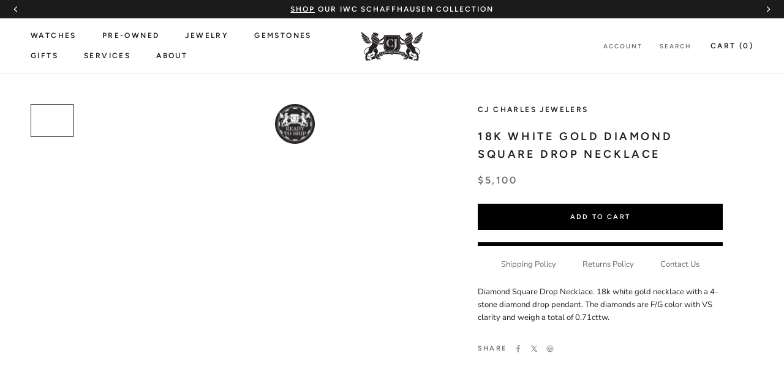

--- FILE ---
content_type: text/html; charset=utf-8
request_url: https://www.cjcharles.com/products/white-gold-diamond-drop-necklace
body_size: 50227
content:
<!doctype html>

<html class="no-js" lang="en">
  <head>
<script src="https://sapi.negate.io/script/jPHnMA50OQHJt6OD4pax2A==?shop=cj-charles-jewelers.myshopify.com"></script>
    <meta charset="utf-8">
    <meta http-equiv="X-UA-Compatible" content="IE=edge,chrome=1">
    <meta
      name="viewport"
      content="width=device-width, initial-scale=1.0, height=device-height, minimum-scale=1.0, maximum-scale=1.0"
    >
    <meta name="theme-color" content="">
    <meta name="google-site-verification" content="OvgCIbXtAAcNUNHJzB_Vqa923ctu6DplURmni7r7wGg" />

  <style>
      section.pdm-category-carousel {
          display: none;
      }
  </style>

    <title>
      18k White Gold Diamond Square Drop Necklace
      
      
       &ndash; CJ Charles Jewelers
    </title>
      

  

  
    
  
    
  
    
  
    
  
    
  
    
  
    
  
    
  
    
  
    
  
    
  
    
  
    
  
    
  
    
  
    
  
    
  
    
  
    
  
    
  

<meta name="description" content="Diamond Square Drop Necklace. 18k white gold necklace with a 4-stone diamond drop pendant. The diamonds are F/G color with VS clarity and weigh a total of 0.71cttw.">
  <link rel="canonical" href="https://www.cjcharles.com/products/white-gold-diamond-drop-necklace">


  <!-- swiper js -->
  <link rel="stylesheet" href="https://cdn.jsdelivr.net/npm/swiper@12/swiper-bundle.min.css"/><link rel="shortcut icon" href="//www.cjcharles.com/cdn/shop/files/CJ_LOGO-FAVICON2_1_96x.png?v=1737894949" type="image/png"><meta property="og:type" content="product">
  <meta property="og:title" content="18k White Gold Diamond Square Drop Necklace"><meta property="og:image" content="http://www.cjcharles.com/cdn/shop/products/photostack1_saveweb_7.jpeg?v=1676668576">
    <meta property="og:image:secure_url" content="https://www.cjcharles.com/cdn/shop/products/photostack1_saveweb_7.jpeg?v=1676668576">
    <meta property="og:image:width" content="2048">
    <meta property="og:image:height" content="1575"><meta property="product:price:amount" content="5,100.00">
  <meta property="product:price:currency" content="USD"><meta property="og:description" content="Diamond Square Drop Necklace. 18k white gold necklace with a 4-stone diamond drop pendant. The diamonds are F/G color with VS clarity and weigh a total of 0.71cttw."><meta property="og:url" content="https://www.cjcharles.com/products/white-gold-diamond-drop-necklace">
<meta property="og:site_name" content="CJ Charles Jewelers"><meta name="twitter:card" content="summary"><meta name="twitter:title" content="18k White Gold Diamond Square Drop Necklace">
  <meta name="twitter:description" content="Diamond Square Drop Necklace. 18k white gold necklace with a 4-stone diamond drop pendant. The diamonds are F/G color with VS clarity and weigh a total of 0.71cttw.">
  <meta name="twitter:image" content="https://www.cjcharles.com/cdn/shop/products/photostack1_saveweb_7_600x600_crop_center.jpeg?v=1676668576"><script type="text/javascript">const observer = new MutationObserver(e => { e.forEach(({ addedNodes: e }) => { e.forEach(e => { 1 === e.nodeType && "SCRIPT" === e.tagName && (e.innerHTML.includes("asyncLoad") && (e.innerHTML = e.innerHTML.replace("if(window.attachEvent)", "document.addEventListener('asyncLazyLoad',function(event){asyncLoad();});if(window.attachEvent)").replaceAll(", asyncLoad", ", function(){}")), e.innerHTML.includes("PreviewBarInjector") && (e.innerHTML = e.innerHTML.replace("DOMContentLoaded", "asyncLazyLoad")), (e.className == 'analytics') && (e.type = 'text/lazyload'),(e.src.includes("assets/storefront/features")||e.src.includes("assets/shopify_pay")||e.src.includes("connect.facebook.net"))&&(e.setAttribute("data-src", e.src), e.removeAttribute("src")))})})});observer.observe(document.documentElement,{childList:!0,subtree:!0})</script>
<script src="//cdn.shopify.com/s/files/1/0644/2975/2553/t/2/assets/option_select.js" type="text/javascript"></script>
<script src="//cdn.shopify.com/s/files/1/0644/2975/2553/t/2/assets/globo_cart_mobile.js" type="text/javascript"></script>

    <style>
  @font-face {
  font-family: Figtree;
  font-weight: 600;
  font-style: normal;
  font-display: fallback;
  src: url("//www.cjcharles.com/cdn/fonts/figtree/figtree_n6.9d1ea52bb49a0a86cfd1b0383d00f83d3fcc14de.woff2") format("woff2"),
       url("//www.cjcharles.com/cdn/fonts/figtree/figtree_n6.f0fcdea525a0e47b2ae4ab645832a8e8a96d31d3.woff") format("woff");
}

  @font-face {
  font-family: "Nunito Sans";
  font-weight: 400;
  font-style: normal;
  font-display: fallback;
  src: url("//www.cjcharles.com/cdn/fonts/nunito_sans/nunitosans_n4.0276fe080df0ca4e6a22d9cb55aed3ed5ba6b1da.woff2") format("woff2"),
       url("//www.cjcharles.com/cdn/fonts/nunito_sans/nunitosans_n4.b4964bee2f5e7fd9c3826447e73afe2baad607b7.woff") format("woff");
}


  @font-face {
  font-family: "Nunito Sans";
  font-weight: 700;
  font-style: normal;
  font-display: fallback;
  src: url("//www.cjcharles.com/cdn/fonts/nunito_sans/nunitosans_n7.25d963ed46da26098ebeab731e90d8802d989fa5.woff2") format("woff2"),
       url("//www.cjcharles.com/cdn/fonts/nunito_sans/nunitosans_n7.d32e3219b3d2ec82285d3027bd673efc61a996c8.woff") format("woff");
}

  @font-face {
  font-family: "Nunito Sans";
  font-weight: 400;
  font-style: italic;
  font-display: fallback;
  src: url("//www.cjcharles.com/cdn/fonts/nunito_sans/nunitosans_i4.6e408730afac1484cf297c30b0e67c86d17fc586.woff2") format("woff2"),
       url("//www.cjcharles.com/cdn/fonts/nunito_sans/nunitosans_i4.c9b6dcbfa43622b39a5990002775a8381942ae38.woff") format("woff");
}

  @font-face {
  font-family: "Nunito Sans";
  font-weight: 700;
  font-style: italic;
  font-display: fallback;
  src: url("//www.cjcharles.com/cdn/fonts/nunito_sans/nunitosans_i7.8c1124729eec046a321e2424b2acf328c2c12139.woff2") format("woff2"),
       url("//www.cjcharles.com/cdn/fonts/nunito_sans/nunitosans_i7.af4cda04357273e0996d21184432bcb14651a64d.woff") format("woff");
}


  :root {
    --heading-font-family : Figtree, sans-serif;
    --heading-font-weight : 600;
    --heading-font-style  : normal;

    --text-font-family : "Nunito Sans", sans-serif;
    --text-font-weight : 400;
    --text-font-style  : normal;

    --base-text-font-size   : 13px;
    --default-text-font-size: 14px;--background          : #ffffff;
    --background-rgb      : 255, 255, 255;
    --light-background    : #ffffff;
    --light-background-rgb: 255, 255, 255;
    --heading-color       : #1c1b1b;
    --text-color          : #1c1b1b;
    --text-color-rgb      : 28, 27, 27;
    --text-color-light    : #6a6a6a;
    --text-color-light-rgb: 106, 106, 106;
    --link-color          : #6a6a6a;
    --link-color-rgb      : 106, 106, 106;
    --border-color        : #dddddd;
    --border-color-rgb    : 221, 221, 221;

    --button-background    : #000000;
    --button-background-rgb: 0, 0, 0;
    --button-text-color    : #ffffff;

    --header-background       : #ffffff;
    --header-heading-color    : #1c1b1b;
    --header-light-text-color : #6a6a6a;
    --header-border-color     : #dddddd;

    --footer-background    : #ffffff;
    --footer-text-color    : #6a6a6a;
    --footer-heading-color : #1c1b1b;
    --footer-border-color  : #e9e9e9;

    --navigation-background      : #1c1b1b;
    --navigation-background-rgb  : 28, 27, 27;
    --navigation-text-color      : #ffffff;
    --navigation-text-color-light: rgba(255, 255, 255, 0.5);
    --navigation-border-color    : rgba(255, 255, 255, 0.25);

    --newsletter-popup-background     : #000000;
    --newsletter-popup-text-color     : #ffffff;
    --newsletter-popup-text-color-rgb : 255, 255, 255;

    --secondary-elements-background       : #1c1b1b;
    --secondary-elements-background-rgb   : 255, 255, 255;
    --secondary-elements-text-color       : #ffffff;
    --secondary-elements-text-color-light : rgba(255, 255, 255, 0.5);
    --secondary-elements-border-color     : rgba(255, 255, 255, 0.25);

    --product-sale-price-color    : #f94c43;
    --product-sale-price-color-rgb: 249, 76, 67;

    /* Products */

    --horizontal-spacing-four-products-per-row: 20px;
        --horizontal-spacing-two-products-per-row : 20px;

    --vertical-spacing-four-products-per-row: 40px;
        --vertical-spacing-two-products-per-row : 50px;

    /* Animation */
    --drawer-transition-timing: cubic-bezier(0.645, 0.045, 0.355, 1);
    --header-base-height: 80px; /* We set a default for browsers that do not support CSS variables */

    /* Cursors */
    --cursor-zoom-in-svg    : url(//www.cjcharles.com/cdn/shop/t/70/assets/cursor-zoom-in.svg?v=170532930330058140181758317543);
    --cursor-zoom-in-2x-svg : url(//www.cjcharles.com/cdn/shop/t/70/assets/cursor-zoom-in-2x.svg?v=56685658183649387561758317543);
  }
</style>

<script>
  // IE11 does not have support for CSS variables, so we have to polyfill them
  if (!(((window || {}).CSS || {}).supports && window.CSS.supports('(--a: 0)'))) {
    const script = document.createElement('script');
    script.type = 'text/javascript';
    script.src = 'https://cdn.jsdelivr.net/npm/css-vars-ponyfill@2';
    script.onload = function() {
      cssVars({});
    };

    document.getElementsByTagName('head')[0].appendChild(script);
  }
</script>
        <script type="text/javascript">
         window.__lo_site_id = 329617;

      (function() {
      	var wa = document.createElement('script'); wa.type = 'text/javascript'; wa.async = true;
      	wa.src = 'https://d10lpsik1i8c69.cloudfront.net/w.js';
      	var s = document.getElementsByTagName('script')[0]; s.parentNode.insertBefore(wa, s);
        })();
    </script>
    <!-- OLD Google Tag Manager -->
    
    <!-- NEW Google Tag Manager -->
<script>(function(w,d,s,l,i){w[l]=w[l]||[];w[l].push({'gtm.start':
new Date().getTime(),event:'gtm.js'});var f=d.getElementsByTagName(s)[0],
j=d.createElement(s),dl=l!='dataLayer'?'&l='+l:'';j.async=true;j.src=
'https://www.googletagmanager.com/gtm.js?id='+i+dl;f.parentNode.insertBefore(j,f);
})(window,document,'script','dataLayer','GTM-KB72S75S');</script>
<!-- End Google Tag Manager -->
    <script>window.performance && window.performance.mark && window.performance.mark('shopify.content_for_header.start');</script><meta name="google-site-verification" content="tp7qOpLJNAiSIMHxOpMgFP_78_MF0NBEVy7vKHABjc8">
<meta id="shopify-digital-wallet" name="shopify-digital-wallet" content="/7312093/digital_wallets/dialog">
<link rel="alternate" type="application/json+oembed" href="https://www.cjcharles.com/products/white-gold-diamond-drop-necklace.oembed">
<script async="async" src="/checkouts/internal/preloads.js?locale=en-US"></script>
<script id="shopify-features" type="application/json">{"accessToken":"b929e8811a719bd924be812e2a238934","betas":["rich-media-storefront-analytics"],"domain":"www.cjcharles.com","predictiveSearch":true,"shopId":7312093,"locale":"en"}</script>
<script>var Shopify = Shopify || {};
Shopify.shop = "cj-charles-jewelers.myshopify.com";
Shopify.locale = "en";
Shopify.currency = {"active":"USD","rate":"1.0"};
Shopify.country = "US";
Shopify.theme = {"name":"PDM | Main theme","id":135485980806,"schema_name":"Prestige","schema_version":"4.9.2","theme_store_id":null,"role":"main"};
Shopify.theme.handle = "null";
Shopify.theme.style = {"id":null,"handle":null};
Shopify.cdnHost = "www.cjcharles.com/cdn";
Shopify.routes = Shopify.routes || {};
Shopify.routes.root = "/";</script>
<script type="module">!function(o){(o.Shopify=o.Shopify||{}).modules=!0}(window);</script>
<script>!function(o){function n(){var o=[];function n(){o.push(Array.prototype.slice.apply(arguments))}return n.q=o,n}var t=o.Shopify=o.Shopify||{};t.loadFeatures=n(),t.autoloadFeatures=n()}(window);</script>
<script id="shop-js-analytics" type="application/json">{"pageType":"product"}</script>
<script defer="defer" async type="module" src="//www.cjcharles.com/cdn/shopifycloud/shop-js/modules/v2/client.init-shop-cart-sync_C5BV16lS.en.esm.js"></script>
<script defer="defer" async type="module" src="//www.cjcharles.com/cdn/shopifycloud/shop-js/modules/v2/chunk.common_CygWptCX.esm.js"></script>
<script type="module">
  await import("//www.cjcharles.com/cdn/shopifycloud/shop-js/modules/v2/client.init-shop-cart-sync_C5BV16lS.en.esm.js");
await import("//www.cjcharles.com/cdn/shopifycloud/shop-js/modules/v2/chunk.common_CygWptCX.esm.js");

  window.Shopify.SignInWithShop?.initShopCartSync?.({"fedCMEnabled":true,"windoidEnabled":true});

</script>
<script>(function() {
  var isLoaded = false;
  function asyncLoad() {
    if (isLoaded) return;
    isLoaded = true;
    var urls = ["https:\/\/www.improvedcontactform.com\/icf.js?shop=cj-charles-jewelers.myshopify.com","https:\/\/app.testimonialhub.com\/shopifyapp\/showsrstemplate.js?shop=cj-charles-jewelers.myshopify.com","https:\/\/bingshoppingtool-t2app-prod.trafficmanager.net\/uet\/tracking_script?shop=cj-charles-jewelers.myshopify.com","https:\/\/cdn-scripts.signifyd.com\/shopify\/script-tag.js?shop=cj-charles-jewelers.myshopify.com","https:\/\/cdn.shopify.com\/s\/files\/1\/0731\/2093\/t\/42\/assets\/affirmShopify.js?v=1609362941\u0026shop=cj-charles-jewelers.myshopify.com","https:\/\/d23dclunsivw3h.cloudfront.net\/redirect-app.js?shop=cj-charles-jewelers.myshopify.com","https:\/\/cdn.recovermycart.com\/scripts\/CartJS_v2.min.js?shop=cj-charles-jewelers.myshopify.com\u0026shop=cj-charles-jewelers.myshopify.com","\/\/cdn.secomapp.com\/promotionpopup\/cdn\/allshops\/cj-charles-jewelers\/1658351335.js?shop=cj-charles-jewelers.myshopify.com","https:\/\/cdn.nfcube.com\/instafeed-1f00767f13fd3d3786393477c6ec1f94.js?shop=cj-charles-jewelers.myshopify.com","https:\/\/dyuszqdfuyvqq.cloudfront.net\/packs\/mf_embed_v8.js?mf_token=52407ff9-84e0-45f9-9475-15ad7a4ea45c\u0026shop=cj-charles-jewelers.myshopify.com"];
    for (var i = 0; i < urls.length; i++) {
      var s = document.createElement('script');
      s.type = 'text/javascript';
      s.async = true;
      s.src = urls[i];
      var x = document.getElementsByTagName('script')[0];
      x.parentNode.insertBefore(s, x);
    }
  };
  if(window.attachEvent) {
    window.attachEvent('onload', asyncLoad);
  } else {
    window.addEventListener('load', asyncLoad, false);
  }
})();</script>
<script id="__st">var __st={"a":7312093,"offset":-28800,"reqid":"525f9902-92ec-432a-ab7f-e9b9d90ce9c9-1768732726","pageurl":"www.cjcharles.com\/products\/white-gold-diamond-drop-necklace","u":"118cf5f07646","p":"product","rtyp":"product","rid":464701181};</script>
<script>window.ShopifyPaypalV4VisibilityTracking = true;</script>
<script id="captcha-bootstrap">!function(){'use strict';const t='contact',e='account',n='new_comment',o=[[t,t],['blogs',n],['comments',n],[t,'customer']],c=[[e,'customer_login'],[e,'guest_login'],[e,'recover_customer_password'],[e,'create_customer']],r=t=>t.map((([t,e])=>`form[action*='/${t}']:not([data-nocaptcha='true']) input[name='form_type'][value='${e}']`)).join(','),a=t=>()=>t?[...document.querySelectorAll(t)].map((t=>t.form)):[];function s(){const t=[...o],e=r(t);return a(e)}const i='password',u='form_key',d=['recaptcha-v3-token','g-recaptcha-response','h-captcha-response',i],f=()=>{try{return window.sessionStorage}catch{return}},m='__shopify_v',_=t=>t.elements[u];function p(t,e,n=!1){try{const o=window.sessionStorage,c=JSON.parse(o.getItem(e)),{data:r}=function(t){const{data:e,action:n}=t;return t[m]||n?{data:e,action:n}:{data:t,action:n}}(c);for(const[e,n]of Object.entries(r))t.elements[e]&&(t.elements[e].value=n);n&&o.removeItem(e)}catch(o){console.error('form repopulation failed',{error:o})}}const l='form_type',E='cptcha';function T(t){t.dataset[E]=!0}const w=window,h=w.document,L='Shopify',v='ce_forms',y='captcha';let A=!1;((t,e)=>{const n=(g='f06e6c50-85a8-45c8-87d0-21a2b65856fe',I='https://cdn.shopify.com/shopifycloud/storefront-forms-hcaptcha/ce_storefront_forms_captcha_hcaptcha.v1.5.2.iife.js',D={infoText:'Protected by hCaptcha',privacyText:'Privacy',termsText:'Terms'},(t,e,n)=>{const o=w[L][v],c=o.bindForm;if(c)return c(t,g,e,D).then(n);var r;o.q.push([[t,g,e,D],n]),r=I,A||(h.body.append(Object.assign(h.createElement('script'),{id:'captcha-provider',async:!0,src:r})),A=!0)});var g,I,D;w[L]=w[L]||{},w[L][v]=w[L][v]||{},w[L][v].q=[],w[L][y]=w[L][y]||{},w[L][y].protect=function(t,e){n(t,void 0,e),T(t)},Object.freeze(w[L][y]),function(t,e,n,w,h,L){const[v,y,A,g]=function(t,e,n){const i=e?o:[],u=t?c:[],d=[...i,...u],f=r(d),m=r(i),_=r(d.filter((([t,e])=>n.includes(e))));return[a(f),a(m),a(_),s()]}(w,h,L),I=t=>{const e=t.target;return e instanceof HTMLFormElement?e:e&&e.form},D=t=>v().includes(t);t.addEventListener('submit',(t=>{const e=I(t);if(!e)return;const n=D(e)&&!e.dataset.hcaptchaBound&&!e.dataset.recaptchaBound,o=_(e),c=g().includes(e)&&(!o||!o.value);(n||c)&&t.preventDefault(),c&&!n&&(function(t){try{if(!f())return;!function(t){const e=f();if(!e)return;const n=_(t);if(!n)return;const o=n.value;o&&e.removeItem(o)}(t);const e=Array.from(Array(32),(()=>Math.random().toString(36)[2])).join('');!function(t,e){_(t)||t.append(Object.assign(document.createElement('input'),{type:'hidden',name:u})),t.elements[u].value=e}(t,e),function(t,e){const n=f();if(!n)return;const o=[...t.querySelectorAll(`input[type='${i}']`)].map((({name:t})=>t)),c=[...d,...o],r={};for(const[a,s]of new FormData(t).entries())c.includes(a)||(r[a]=s);n.setItem(e,JSON.stringify({[m]:1,action:t.action,data:r}))}(t,e)}catch(e){console.error('failed to persist form',e)}}(e),e.submit())}));const S=(t,e)=>{t&&!t.dataset[E]&&(n(t,e.some((e=>e===t))),T(t))};for(const o of['focusin','change'])t.addEventListener(o,(t=>{const e=I(t);D(e)&&S(e,y())}));const B=e.get('form_key'),M=e.get(l),P=B&&M;t.addEventListener('DOMContentLoaded',(()=>{const t=y();if(P)for(const e of t)e.elements[l].value===M&&p(e,B);[...new Set([...A(),...v().filter((t=>'true'===t.dataset.shopifyCaptcha))])].forEach((e=>S(e,t)))}))}(h,new URLSearchParams(w.location.search),n,t,e,['guest_login'])})(!0,!0)}();</script>
<script integrity="sha256-4kQ18oKyAcykRKYeNunJcIwy7WH5gtpwJnB7kiuLZ1E=" data-source-attribution="shopify.loadfeatures" defer="defer" src="//www.cjcharles.com/cdn/shopifycloud/storefront/assets/storefront/load_feature-a0a9edcb.js" crossorigin="anonymous"></script>
<script data-source-attribution="shopify.dynamic_checkout.dynamic.init">var Shopify=Shopify||{};Shopify.PaymentButton=Shopify.PaymentButton||{isStorefrontPortableWallets:!0,init:function(){window.Shopify.PaymentButton.init=function(){};var t=document.createElement("script");t.src="https://www.cjcharles.com/cdn/shopifycloud/portable-wallets/latest/portable-wallets.en.js",t.type="module",document.head.appendChild(t)}};
</script>
<script data-source-attribution="shopify.dynamic_checkout.buyer_consent">
  function portableWalletsHideBuyerConsent(e){var t=document.getElementById("shopify-buyer-consent"),n=document.getElementById("shopify-subscription-policy-button");t&&n&&(t.classList.add("hidden"),t.setAttribute("aria-hidden","true"),n.removeEventListener("click",e))}function portableWalletsShowBuyerConsent(e){var t=document.getElementById("shopify-buyer-consent"),n=document.getElementById("shopify-subscription-policy-button");t&&n&&(t.classList.remove("hidden"),t.removeAttribute("aria-hidden"),n.addEventListener("click",e))}window.Shopify?.PaymentButton&&(window.Shopify.PaymentButton.hideBuyerConsent=portableWalletsHideBuyerConsent,window.Shopify.PaymentButton.showBuyerConsent=portableWalletsShowBuyerConsent);
</script>
<script data-source-attribution="shopify.dynamic_checkout.cart.bootstrap">document.addEventListener("DOMContentLoaded",(function(){function t(){return document.querySelector("shopify-accelerated-checkout-cart, shopify-accelerated-checkout")}if(t())Shopify.PaymentButton.init();else{new MutationObserver((function(e,n){t()&&(Shopify.PaymentButton.init(),n.disconnect())})).observe(document.body,{childList:!0,subtree:!0})}}));
</script>
<link id="shopify-accelerated-checkout-styles" rel="stylesheet" media="screen" href="https://www.cjcharles.com/cdn/shopifycloud/portable-wallets/latest/accelerated-checkout-backwards-compat.css" crossorigin="anonymous">
<style id="shopify-accelerated-checkout-cart">
        #shopify-buyer-consent {
  margin-top: 1em;
  display: inline-block;
  width: 100%;
}

#shopify-buyer-consent.hidden {
  display: none;
}

#shopify-subscription-policy-button {
  background: none;
  border: none;
  padding: 0;
  text-decoration: underline;
  font-size: inherit;
  cursor: pointer;
}

#shopify-subscription-policy-button::before {
  box-shadow: none;
}

      </style>

<script>window.performance && window.performance.mark && window.performance.mark('shopify.content_for_header.end');</script> 
 <script src="//www.cjcharles.com/cdn/shop/t/70/assets/servicify-asset.js?v=9391740801321792721758317544" type="text/javascript"></script>

    

    <link rel="stylesheet" href="//www.cjcharles.com/cdn/shop/t/70/assets/theme.css?v=87803164646895114161767028328">

    

    <script
      src="https://code.jquery.com/jquery-3.4.1.js"
      integrity="sha256-WpOohJOqMqqyKL9FccASB9O0KwACQJpFTUBLTYOVvVU="
      crossorigin="anonymous"
    ></script>

    <script>
      // This allows to expose several variables to the global scope, to be used in scripts
      window.theme = {
        pageType: "product",
        moneyFormat: "\u003cspan class=money\u003e${{amount}}\u003c\/span\u003e",
        moneyWithCurrencyFormat: "\u003cspan class=money\u003e${{amount}}\u003c\/span\u003e",
        productImageSize: "square",
        searchMode: "product,article",
        showPageTransition: false,
        showElementStaggering: true,
        showImageZooming: true
      };

      window.routes = {
        rootUrl: "\/",
        cartUrl: "\/cart",
        cartAddUrl: "\/cart\/add",
        cartChangeUrl: "\/cart\/change",
        searchUrl: "\/search",
        productRecommendationsUrl: "\/recommendations\/products"
      };

      window.languages = {
        cartAddNote: "Add Order Note",
        cartEditNote: "Edit Order Note",
        productImageLoadingError: "This image could not be loaded. Please try to reload the page.",
        productFormAddToCart: "Add to cart",
        productFormUnavailable: "Unavailable",
        productFormSoldOut: "Sold Out",
        shippingEstimatorOneResult: "1 option available:",
        shippingEstimatorMoreResults: "{{count}} options available:",
        shippingEstimatorNoResults: "No shipping could be found"
      };

      window.lazySizesConfig = {
        loadHidden: false,
        hFac: 0.5,
        expFactor: 2,
        ricTimeout: 150,
        lazyClass: 'Image--lazyLoad',
        loadingClass: 'Image--lazyLoading',
        loadedClass: 'Image--lazyLoaded'
      };

      document.documentElement.className = document.documentElement.className.replace('no-js', 'js');
      document.documentElement.style.setProperty('--window-height', window.innerHeight + 'px');

      // We do a quick detection of some features (we could use Modernizr but for so little...)
      (function() {
        document.documentElement.className += ((window.CSS && window.CSS.supports('(position: sticky) or (position: -webkit-sticky)')) ? ' supports-sticky' : ' no-supports-sticky');
        document.documentElement.className += (window.matchMedia('(-moz-touch-enabled: 1), (hover: none)')).matches ? ' no-supports-hover' : ' supports-hover';
      }());
    </script>

    <script src="//www.cjcharles.com/cdn/shop/t/70/assets/vendors.min.js?v=160990318235677751601758317539"></script>
    
    <!-- <script src="https://cdn.jsdelivr.net/npm/js-cookie@rc/dist/js.cookie.min.js"></script> -->
    <!-- <script src="https://kit.fontawesome.com/848ae23b55.js" crossorigin="anonymous"></script> -->
    <!-- <script src="//www.cjcharles.com/cdn/shop/t/70/assets/lazysizes.min.js?v=174358363404432586981758317544" async></script> --><script
      src="https://cdnjs.cloudflare.com/polyfill/v3/polyfill.min.js?version=4.8.0&features=Element.prototype.closest%2Cfetch%2CElement.prototype.remove%2CElement.prototype.classList%2CArray.prototype.includes%2CArray.prototype.fill%2CObject.assign%2CCustomEvent%2CIntersectionObserver%2CIntersectionObserverEntry%2CURL"
      defer
    ></script>
    <!-- <script src="//www.cjcharles.com/cdn/shop/t/70/assets/libs.min.js?v=26178543184394469741758317545" defer></script> -->
    <script src="//www.cjcharles.com/cdn/shop/t/70/assets/theme.js?v=44055698749583729711758317538" defer></script>
    <!-- <script src="//www.cjcharles.com/cdn/shop/t/70/assets/theme.min.js?v=159491087469365284761758317538" defer></script> -->
    <!-- <script src="//www.cjcharles.com/cdn/shop/t/70/assets/custom.js?v=164978929081969990021758317544" defer></script> -->

    <script>
      (function () {
        window.onpageshow = function() {
          if (window.theme.showPageTransition) {
            var pageTransition = document.querySelector('.PageTransition');

            if (pageTransition) {
              pageTransition.style.visibility = 'visible';
              pageTransition.style.opacity = '0';
            }
          }

          // When the page is loaded from the cache, we have to reload the cart content
          document.documentElement.dispatchEvent(new CustomEvent('cart:refresh', {
            bubbles: true
          }));
        };
      })();
    </script>

    
  <script type="application/ld+json">
  {
    "@context": "http://schema.org",
    "@type": "Product",
    "offers": [{
          "@type": "Offer",
          "name": "Default Title",
          "availability":"https://schema.org/InStock",
          "price": 5100.0,
          "priceCurrency": "USD",
          "priceValidUntil": "2026-01-28","sku": "165-00005","url": "/products/white-gold-diamond-drop-necklace/products/white-gold-diamond-drop-necklace?variant=1218945321"
        }
],
    "brand": {
      "name": "CJ Charles Jewelers"
    },
    "name": "18k White Gold Diamond Square Drop Necklace",
    "description": "Diamond Square Drop Necklace. 18k white gold necklace with a 4-stone diamond drop pendant. The diamonds are F\/G color with VS clarity and weigh a total of 0.71cttw.",
    "category": "Jewelry",
    "url": "/products/white-gold-diamond-drop-necklace/products/white-gold-diamond-drop-necklace",
    "sku": "165-00005",
    "image": {
      "@type": "ImageObject",
      "url": "https://www.cjcharles.com/cdn/shop/products/photostack1_saveweb_7_1024x.jpeg?v=1676668576",
      "image": "https://www.cjcharles.com/cdn/shop/products/photostack1_saveweb_7_1024x.jpeg?v=1676668576",
      "name": "Diamond Square Drop Necklace",
      "width": "1024",
      "height": "1024"
    }
  }
  </script>



  <script type="application/ld+json">
  {
    "@context": "http://schema.org",
    "@type": "BreadcrumbList",
  "itemListElement": [{
      "@type": "ListItem",
      "position": 1,
      "name": "Translation missing: en.general.breadcrumb.home",
      "item": "https://www.cjcharles.com"
    },{
          "@type": "ListItem",
          "position": 2,
          "name": "18k White Gold Diamond Square Drop Necklace",
          "item": "https://www.cjcharles.com/products/white-gold-diamond-drop-necklace"
        }]
  }
  </script>


    <meta name="google-site-verification" content="EayK9Wj82tf-izU9ollec5_LkeOJ-QZNhX0P8qraYUE">

    
<!-- Global site tag (gtag.js) - Google Ads: 1033338476 -->
<script async src="https://www.googletagmanager.com/gtag/js?id=AW-1033338476"></script>
<script>
window.dataLayer = window.dataLayer || [];
function gtag(){dataLayer.push(arguments);}
gtag('js', new Date());
gtag('config', 'AW-1033338476');
</script>

<script>
function gtag_report_conversion(url, type) {
    var callback = function () {
        if (typeof(url) != 'undefined') {
        window.location = url;
        }
    };

    // contactform or newsletter
    // Event snippet for Contact Us conversion page In your html page, add the snippet and call gtag_report_conversion when someone clicks on the chosen link or button.
    var sendTo = "AW-1033338476/wqM5CIbos-0BEOz83ewD";
    if( type == "newsletter" ) {
    // Event snippet for Newsletter Sign Up conversion page In your html page, add the snippet and call gtag_report_conversion when someone clicks on the chosen link or button.
    sendTo = "AW-1033338476/YT9pCOm7xO0BEOz83ewD";
    }

    gtag('event', 'conversion', {
        'send_to': sendTo,
        'event_callback': callback
    });
    
    return false;
}
  
document.addEventListener('submit', event => {
    var conversionType = event.target.getAttribute('data-form');
    conversionType && gtag_report_conversion && gtag_report_conversion(undefined, conversionType);
});
</script>


    <!-- if homepage -->

<!-- endif -->

<!-- if contact page -->

<!-- end contact page -->

<!--OnlineStore Schema-->

<script type="application/ld+json">
{
  "@context": "https://schema.org",
  "@type": "OnlineStore",
  "name": "CJ Charles Luxury Watch and Jewelry Store
",
  "description": "CJ Charles is the premier men’s and women’s luxury watch + jewelry store in the San Diego, La Jolla, and UTC area.",
  "image": "https://www.cjcharles.com/cdn/shop/files/Bands_370x230@2x.jpg?v=1660932164",
  "logo": "https://www.cjcharles.com/cdn/shop/files/wawawa_100x@2x.png?v=1614317698",
  "parentOrganization": {
    "@type": "OnlineBusiness",
    "name": "CJ Charles Jewelers",
    "url": "https://www.cjcharles.com/"
  },
  "address": {
    "@type": "PostalAddress",
    "addressCountry": "United States",
    "addressLocality": "San Diego"
  },
  "aggregateRating": {
    "@type": "AggregateRating",
    "ratingCount": 51,
    "ratingValue": 5
    },
  "foundingDate": "1986-01-01"
}
</script>

<!--End OnlineStore Schema-->

    <link rel="stylesheet" href="//www.cjcharles.com/cdn/shop/t/70/assets/sca-pp.css?v=26248894406678077071758317544">
 <script>
  
	SCAPPLive = {};
  
  SCAPPShop = {};
    
  </script>
<script src="//www.cjcharles.com/cdn/shop/t/70/assets/sca-pp-initial.js?v=166821268589598230471758317544" type="text/javascript"></script>
  

    


    <script type="text/javascript" src="https://www.bugherd.com/sidebarv2.js?apikey=oeojygrrvvcxyowxuvyjgq" async="true"></script>

    <script type="text/javascript">
    (function(c,l,a,r,i,t,y){
        c[a]=c[a]||function(){(c[a].q=c[a].q||[]).push(arguments)};
        t=l.createElement(r);t.async=1;t.src="https://www.clarity.ms/tag/"+i;
        y=l.getElementsByTagName(r)[0];y.parentNode.insertBefore(t,y);
    })(window, document, "clarity", "script", "prfoittmc2");
</script>

    <script>
    function getUTMParameter(name) {
        let urlParams = new URLSearchParams(window.location.search);
        return urlParams.get(name) || "";
    }

    function storeUTMParameters() {
        const utmParams = ["utm_source", "utm_medium", "utm_campaign", "utm_term", "utm_content"];
        let utmFound = false;

        utmParams.forEach(param => {
            let value = getUTMParameter(param);
            if (value) {
                localStorage.setItem(param, value);
                utmFound = true;
            }
        });

        // Mark the session if it's the first page visit
        if (utmFound) {
            localStorage.setItem("utm_first_page", window.location.href);
        }
    }

    function getStoredUTM(param) {
        return localStorage.getItem(param) || "";
    }

    function populateUTMFields() {
        const utmParams = ["utm_source", "utm_medium", "utm_campaign", "utm_term", "utm_content"];

        utmParams.forEach(param => {
            let field = document.querySelector(`input[name="UTM ${param.replace("utm_", "").charAt(0).toUpperCase() + param.slice(5)}"]`);
            if (field) {
                let value = getUTMParameter(param) || getStoredUTM(param);
                field.value = value;
            }
        });
    }

    document.addEventListener("DOMContentLoaded", function() {
        storeUTMParameters(); // Store UTM on first visit
        populateUTMFields(); // Populate form fields from stored UTMs
    });
</script>

  <script async  
    data-api-host="https://cro-lab.novapower.io:3100"  
    data-client-key="sdk-ezx3peVWEjtL8kkV"  
    src="https://cdn.jsdelivr.net/npm/@growthbook/growthbook/dist/bundles/auto.min.js">
  </script>

  <script type="text/javascript">
    (function(c, l, a, r, i, t, y) {
      c[a] = c[a] || function() {
        (c[a].q = c[a].q || []).push(arguments);
      };
      t = l.createElement(r);
      t.async = 1;
      t.src = "https://www.clarity.ms/tag/" + i;
      y = l.getElementsByTagName(r)[0];
      y.parentNode.insertBefore(t, y);
    })(window, document, "clarity", "script", "td8iatsjdt");
  </script>

  

  <link href="//www.cjcharles.com/cdn/shop/t/70/assets/custom.css?v=14782469716712986051768427320" rel="stylesheet" type="text/css" media="all" />

  <!-- BEGIN app block: shopify://apps/klaviyo-email-marketing-sms/blocks/klaviyo-onsite-embed/2632fe16-c075-4321-a88b-50b567f42507 -->












  <script async src="https://static.klaviyo.com/onsite/js/J3seyu/klaviyo.js?company_id=J3seyu"></script>
  <script>!function(){if(!window.klaviyo){window._klOnsite=window._klOnsite||[];try{window.klaviyo=new Proxy({},{get:function(n,i){return"push"===i?function(){var n;(n=window._klOnsite).push.apply(n,arguments)}:function(){for(var n=arguments.length,o=new Array(n),w=0;w<n;w++)o[w]=arguments[w];var t="function"==typeof o[o.length-1]?o.pop():void 0,e=new Promise((function(n){window._klOnsite.push([i].concat(o,[function(i){t&&t(i),n(i)}]))}));return e}}})}catch(n){window.klaviyo=window.klaviyo||[],window.klaviyo.push=function(){var n;(n=window._klOnsite).push.apply(n,arguments)}}}}();</script>

  
    <script id="viewed_product">
      if (item == null) {
        var _learnq = _learnq || [];

        var MetafieldReviews = null
        var MetafieldYotpoRating = null
        var MetafieldYotpoCount = null
        var MetafieldLooxRating = null
        var MetafieldLooxCount = null
        var okendoProduct = null
        var okendoProductReviewCount = null
        var okendoProductReviewAverageValue = null
        try {
          // The following fields are used for Customer Hub recently viewed in order to add reviews.
          // This information is not part of __kla_viewed. Instead, it is part of __kla_viewed_reviewed_items
          MetafieldReviews = {};
          MetafieldYotpoRating = null
          MetafieldYotpoCount = null
          MetafieldLooxRating = null
          MetafieldLooxCount = null

          okendoProduct = null
          // If the okendo metafield is not legacy, it will error, which then requires the new json formatted data
          if (okendoProduct && 'error' in okendoProduct) {
            okendoProduct = null
          }
          okendoProductReviewCount = okendoProduct ? okendoProduct.reviewCount : null
          okendoProductReviewAverageValue = okendoProduct ? okendoProduct.reviewAverageValue : null
        } catch (error) {
          console.error('Error in Klaviyo onsite reviews tracking:', error);
        }

        var item = {
          Name: "18k White Gold Diamond Square Drop Necklace",
          ProductID: 464701181,
          Categories: ["Fine Jewelry Store San Diego, La Jolla","Gift Ideas Under $10,000","Google Shopping Jewelry","Luxury Diamond Jewelry in San Diego","Necklaces","New Arrivals","Women's Jewelry"],
          ImageURL: "https://www.cjcharles.com/cdn/shop/products/photostack1_saveweb_7_grande.jpeg?v=1676668576",
          URL: "https://www.cjcharles.com/products/white-gold-diamond-drop-necklace",
          Brand: "CJ Charles Jewelers",
          Price: "$5,100.00",
          Value: "5,100.00",
          CompareAtPrice: "$0.00"
        };
        _learnq.push(['track', 'Viewed Product', item]);
        _learnq.push(['trackViewedItem', {
          Title: item.Name,
          ItemId: item.ProductID,
          Categories: item.Categories,
          ImageUrl: item.ImageURL,
          Url: item.URL,
          Metadata: {
            Brand: item.Brand,
            Price: item.Price,
            Value: item.Value,
            CompareAtPrice: item.CompareAtPrice
          },
          metafields:{
            reviews: MetafieldReviews,
            yotpo:{
              rating: MetafieldYotpoRating,
              count: MetafieldYotpoCount,
            },
            loox:{
              rating: MetafieldLooxRating,
              count: MetafieldLooxCount,
            },
            okendo: {
              rating: okendoProductReviewAverageValue,
              count: okendoProductReviewCount,
            }
          }
        }]);
      }
    </script>
  




  <script>
    window.klaviyoReviewsProductDesignMode = false
  </script>







<!-- END app block --><!-- BEGIN app block: shopify://apps/blockify-fraud-filter/blocks/app_embed/2e3e0ba5-0e70-447a-9ec5-3bf76b5ef12e --> 
 
 
    <script>
        window.blockifyShopIdentifier = "cj-charles-jewelers.myshopify.com";
        window.ipBlockerMetafields = "{\"showOverlayByPass\":false,\"disableSpyExtensions\":false,\"blockUnknownBots\":false,\"activeApp\":true,\"blockByMetafield\":true,\"visitorAnalytic\":true,\"showWatermark\":true,\"token\":\"eyJhbGciOiJIUzI1NiIsInR5cCI6IkpXVCJ9.eyJpZGVudGlmaWVySWQiOiJjai1jaGFybGVzLWpld2VsZXJzLm15c2hvcGlmeS5jb20iLCJpYXQiOjE3MzM3NDgwNTd9.5a0DjYGZY53aZ8d66xNEKUqscdKf75xBqAzt5h9qcho\"}";
        window.blockifyRules = "{\"whitelist\":[],\"blacklist\":[{\"id\":301837,\"type\":\"1\",\"ipAddress\":\"2600:6c5e:59f0:1730:9992:48f6:cd41:5725\",\"criteria\":\"1\",\"priority\":\"1\"},{\"id\":301839,\"type\":\"1\",\"ipAddress\":\"68.230.25.83\",\"criteria\":\"1\",\"priority\":\"1\"},{\"id\":301840,\"type\":\"1\",\"ipAddress\":\"38.255.57.216\",\"criteria\":\"1\",\"priority\":\"1\"},{\"id\":301862,\"type\":\"1\",\"ipAddress\":\"140.141.170.11\",\"criteria\":\"1\",\"priority\":\"1\"}]}";
        window.ipblockerBlockTemplate = "{\"customCss\":\"#blockify---container{--bg-blockify: #fff;position:relative}#blockify---container::after{content:'';position:absolute;inset:0;background-repeat:no-repeat !important;background-size:cover !important;background:var(--bg-blockify);z-index:0}#blockify---container #blockify---container__inner{display:flex;flex-direction:column;align-items:center;position:relative;z-index:1}#blockify---container #blockify---container__inner #blockify-block-content{display:flex;flex-direction:column;align-items:center;text-align:center}#blockify---container #blockify---container__inner #blockify-block-content #blockify-block-superTitle{display:none !important}#blockify---container #blockify---container__inner #blockify-block-content #blockify-block-title{font-size:313%;font-weight:bold;margin-top:1em}@media only screen and (min-width: 768px) and (max-width: 1199px){#blockify---container #blockify---container__inner #blockify-block-content #blockify-block-title{font-size:188%}}@media only screen and (max-width: 767px){#blockify---container #blockify---container__inner #blockify-block-content #blockify-block-title{font-size:107%}}#blockify---container #blockify---container__inner #blockify-block-content #blockify-block-description{font-size:125%;margin:1.5em;line-height:1.5}@media only screen and (min-width: 768px) and (max-width: 1199px){#blockify---container #blockify---container__inner #blockify-block-content #blockify-block-description{font-size:88%}}@media only screen and (max-width: 767px){#blockify---container #blockify---container__inner #blockify-block-content #blockify-block-description{font-size:107%}}#blockify---container #blockify---container__inner #blockify-block-content #blockify-block-description #blockify-block-text-blink{display:none !important}#blockify---container #blockify---container__inner #blockify-logo-block-image{position:relative;width:400px;height:auto;max-height:300px}@media only screen and (max-width: 767px){#blockify---container #blockify---container__inner #blockify-logo-block-image{width:200px}}#blockify---container #blockify---container__inner #blockify-logo-block-image::before{content:'';display:block;padding-bottom:56.2%}#blockify---container #blockify---container__inner #blockify-logo-block-image img{position:absolute;top:0;left:0;width:100%;height:100%;object-fit:contain}\\n\",\"logoImage\":{\"active\":true,\"value\":\"https:\/\/storage.synctrack.io\/megamind-fraud\/assets\/default-thumbnail.png\",\"altText\":\"Red octagonal stop sign with a black hand symbol in the center, indicating a warning or prohibition\"},\"superTitle\":{\"active\":false,\"text\":\"403\",\"color\":\"#899df1\"},\"title\":{\"active\":true,\"text\":\"Access Denied\",\"color\":\"#000\"},\"description\":{\"active\":true,\"text\":\"The site owner may have set restrictions that prevent you from accessing the site. Please contact the site owner for access.\",\"color\":\"#000\"},\"background\":{\"active\":true,\"value\":\"#fff\",\"type\":\"1\",\"colorFrom\":null,\"colorTo\":null}}";

        
            window.blockifyProductCollections = [35412865,266799710342,55462017,35722305,35697857,55451841,35694785];
        
    </script>
<link href="https://cdn.shopify.com/extensions/019bc61e-5a2c-71e1-9b16-ae80802f2aca/blockify-shopify-287/assets/blockify-embed.min.js" as="script" type="text/javascript" rel="preload"><link href="https://cdn.shopify.com/extensions/019bc61e-5a2c-71e1-9b16-ae80802f2aca/blockify-shopify-287/assets/prevent-bypass-script.min.js" as="script" type="text/javascript" rel="preload">
<script type="text/javascript">
    window.blockifyBaseUrl = 'https://fraud.blockifyapp.com/s/api';
    window.blockifyPublicUrl = 'https://fraud.blockifyapp.com/s/api/public';
    window.bucketUrl = 'https://storage.synctrack.io/megamind-fraud';
    window.storefrontApiUrl  = 'https://fraud.blockifyapp.com/p/api';
</script>
<script type="text/javascript">
  window.blockifyChecking = true;
</script>
<script id="blockifyScriptByPass" type="text/javascript" src=https://cdn.shopify.com/extensions/019bc61e-5a2c-71e1-9b16-ae80802f2aca/blockify-shopify-287/assets/prevent-bypass-script.min.js async></script>
<script id="blockifyScriptTag" type="text/javascript" src=https://cdn.shopify.com/extensions/019bc61e-5a2c-71e1-9b16-ae80802f2aca/blockify-shopify-287/assets/blockify-embed.min.js async></script>


<!-- END app block --><script src="https://cdn.shopify.com/extensions/019bb91a-52c9-7fc8-97fc-c565d3ac8f4a/digital-appointments-411/assets/embedInit.js" type="text/javascript" defer="defer"></script>
<link href="https://cdn.shopify.com/extensions/019bb91a-52c9-7fc8-97fc-c565d3ac8f4a/digital-appointments-411/assets/style.css" rel="stylesheet" type="text/css" media="all">
<link href="https://monorail-edge.shopifysvc.com" rel="dns-prefetch">
<script>(function(){if ("sendBeacon" in navigator && "performance" in window) {try {var session_token_from_headers = performance.getEntriesByType('navigation')[0].serverTiming.find(x => x.name == '_s').description;} catch {var session_token_from_headers = undefined;}var session_cookie_matches = document.cookie.match(/_shopify_s=([^;]*)/);var session_token_from_cookie = session_cookie_matches && session_cookie_matches.length === 2 ? session_cookie_matches[1] : "";var session_token = session_token_from_headers || session_token_from_cookie || "";function handle_abandonment_event(e) {var entries = performance.getEntries().filter(function(entry) {return /monorail-edge.shopifysvc.com/.test(entry.name);});if (!window.abandonment_tracked && entries.length === 0) {window.abandonment_tracked = true;var currentMs = Date.now();var navigation_start = performance.timing.navigationStart;var payload = {shop_id: 7312093,url: window.location.href,navigation_start,duration: currentMs - navigation_start,session_token,page_type: "product"};window.navigator.sendBeacon("https://monorail-edge.shopifysvc.com/v1/produce", JSON.stringify({schema_id: "online_store_buyer_site_abandonment/1.1",payload: payload,metadata: {event_created_at_ms: currentMs,event_sent_at_ms: currentMs}}));}}window.addEventListener('pagehide', handle_abandonment_event);}}());</script>
<script id="web-pixels-manager-setup">(function e(e,d,r,n,o){if(void 0===o&&(o={}),!Boolean(null===(a=null===(i=window.Shopify)||void 0===i?void 0:i.analytics)||void 0===a?void 0:a.replayQueue)){var i,a;window.Shopify=window.Shopify||{};var t=window.Shopify;t.analytics=t.analytics||{};var s=t.analytics;s.replayQueue=[],s.publish=function(e,d,r){return s.replayQueue.push([e,d,r]),!0};try{self.performance.mark("wpm:start")}catch(e){}var l=function(){var e={modern:/Edge?\/(1{2}[4-9]|1[2-9]\d|[2-9]\d{2}|\d{4,})\.\d+(\.\d+|)|Firefox\/(1{2}[4-9]|1[2-9]\d|[2-9]\d{2}|\d{4,})\.\d+(\.\d+|)|Chrom(ium|e)\/(9{2}|\d{3,})\.\d+(\.\d+|)|(Maci|X1{2}).+ Version\/(15\.\d+|(1[6-9]|[2-9]\d|\d{3,})\.\d+)([,.]\d+|)( \(\w+\)|)( Mobile\/\w+|) Safari\/|Chrome.+OPR\/(9{2}|\d{3,})\.\d+\.\d+|(CPU[ +]OS|iPhone[ +]OS|CPU[ +]iPhone|CPU IPhone OS|CPU iPad OS)[ +]+(15[._]\d+|(1[6-9]|[2-9]\d|\d{3,})[._]\d+)([._]\d+|)|Android:?[ /-](13[3-9]|1[4-9]\d|[2-9]\d{2}|\d{4,})(\.\d+|)(\.\d+|)|Android.+Firefox\/(13[5-9]|1[4-9]\d|[2-9]\d{2}|\d{4,})\.\d+(\.\d+|)|Android.+Chrom(ium|e)\/(13[3-9]|1[4-9]\d|[2-9]\d{2}|\d{4,})\.\d+(\.\d+|)|SamsungBrowser\/([2-9]\d|\d{3,})\.\d+/,legacy:/Edge?\/(1[6-9]|[2-9]\d|\d{3,})\.\d+(\.\d+|)|Firefox\/(5[4-9]|[6-9]\d|\d{3,})\.\d+(\.\d+|)|Chrom(ium|e)\/(5[1-9]|[6-9]\d|\d{3,})\.\d+(\.\d+|)([\d.]+$|.*Safari\/(?![\d.]+ Edge\/[\d.]+$))|(Maci|X1{2}).+ Version\/(10\.\d+|(1[1-9]|[2-9]\d|\d{3,})\.\d+)([,.]\d+|)( \(\w+\)|)( Mobile\/\w+|) Safari\/|Chrome.+OPR\/(3[89]|[4-9]\d|\d{3,})\.\d+\.\d+|(CPU[ +]OS|iPhone[ +]OS|CPU[ +]iPhone|CPU IPhone OS|CPU iPad OS)[ +]+(10[._]\d+|(1[1-9]|[2-9]\d|\d{3,})[._]\d+)([._]\d+|)|Android:?[ /-](13[3-9]|1[4-9]\d|[2-9]\d{2}|\d{4,})(\.\d+|)(\.\d+|)|Mobile Safari.+OPR\/([89]\d|\d{3,})\.\d+\.\d+|Android.+Firefox\/(13[5-9]|1[4-9]\d|[2-9]\d{2}|\d{4,})\.\d+(\.\d+|)|Android.+Chrom(ium|e)\/(13[3-9]|1[4-9]\d|[2-9]\d{2}|\d{4,})\.\d+(\.\d+|)|Android.+(UC? ?Browser|UCWEB|U3)[ /]?(15\.([5-9]|\d{2,})|(1[6-9]|[2-9]\d|\d{3,})\.\d+)\.\d+|SamsungBrowser\/(5\.\d+|([6-9]|\d{2,})\.\d+)|Android.+MQ{2}Browser\/(14(\.(9|\d{2,})|)|(1[5-9]|[2-9]\d|\d{3,})(\.\d+|))(\.\d+|)|K[Aa][Ii]OS\/(3\.\d+|([4-9]|\d{2,})\.\d+)(\.\d+|)/},d=e.modern,r=e.legacy,n=navigator.userAgent;return n.match(d)?"modern":n.match(r)?"legacy":"unknown"}(),u="modern"===l?"modern":"legacy",c=(null!=n?n:{modern:"",legacy:""})[u],f=function(e){return[e.baseUrl,"/wpm","/b",e.hashVersion,"modern"===e.buildTarget?"m":"l",".js"].join("")}({baseUrl:d,hashVersion:r,buildTarget:u}),m=function(e){var d=e.version,r=e.bundleTarget,n=e.surface,o=e.pageUrl,i=e.monorailEndpoint;return{emit:function(e){var a=e.status,t=e.errorMsg,s=(new Date).getTime(),l=JSON.stringify({metadata:{event_sent_at_ms:s},events:[{schema_id:"web_pixels_manager_load/3.1",payload:{version:d,bundle_target:r,page_url:o,status:a,surface:n,error_msg:t},metadata:{event_created_at_ms:s}}]});if(!i)return console&&console.warn&&console.warn("[Web Pixels Manager] No Monorail endpoint provided, skipping logging."),!1;try{return self.navigator.sendBeacon.bind(self.navigator)(i,l)}catch(e){}var u=new XMLHttpRequest;try{return u.open("POST",i,!0),u.setRequestHeader("Content-Type","text/plain"),u.send(l),!0}catch(e){return console&&console.warn&&console.warn("[Web Pixels Manager] Got an unhandled error while logging to Monorail."),!1}}}}({version:r,bundleTarget:l,surface:e.surface,pageUrl:self.location.href,monorailEndpoint:e.monorailEndpoint});try{o.browserTarget=l,function(e){var d=e.src,r=e.async,n=void 0===r||r,o=e.onload,i=e.onerror,a=e.sri,t=e.scriptDataAttributes,s=void 0===t?{}:t,l=document.createElement("script"),u=document.querySelector("head"),c=document.querySelector("body");if(l.async=n,l.src=d,a&&(l.integrity=a,l.crossOrigin="anonymous"),s)for(var f in s)if(Object.prototype.hasOwnProperty.call(s,f))try{l.dataset[f]=s[f]}catch(e){}if(o&&l.addEventListener("load",o),i&&l.addEventListener("error",i),u)u.appendChild(l);else{if(!c)throw new Error("Did not find a head or body element to append the script");c.appendChild(l)}}({src:f,async:!0,onload:function(){if(!function(){var e,d;return Boolean(null===(d=null===(e=window.Shopify)||void 0===e?void 0:e.analytics)||void 0===d?void 0:d.initialized)}()){var d=window.webPixelsManager.init(e)||void 0;if(d){var r=window.Shopify.analytics;r.replayQueue.forEach((function(e){var r=e[0],n=e[1],o=e[2];d.publishCustomEvent(r,n,o)})),r.replayQueue=[],r.publish=d.publishCustomEvent,r.visitor=d.visitor,r.initialized=!0}}},onerror:function(){return m.emit({status:"failed",errorMsg:"".concat(f," has failed to load")})},sri:function(e){var d=/^sha384-[A-Za-z0-9+/=]+$/;return"string"==typeof e&&d.test(e)}(c)?c:"",scriptDataAttributes:o}),m.emit({status:"loading"})}catch(e){m.emit({status:"failed",errorMsg:(null==e?void 0:e.message)||"Unknown error"})}}})({shopId: 7312093,storefrontBaseUrl: "https://www.cjcharles.com",extensionsBaseUrl: "https://extensions.shopifycdn.com/cdn/shopifycloud/web-pixels-manager",monorailEndpoint: "https://monorail-edge.shopifysvc.com/unstable/produce_batch",surface: "storefront-renderer",enabledBetaFlags: ["2dca8a86"],webPixelsConfigList: [{"id":"1258225798","configuration":"{\"ti\":\"56023490\",\"endpoint\":\"https:\/\/bat.bing.com\/action\/0\"}","eventPayloadVersion":"v1","runtimeContext":"STRICT","scriptVersion":"5ee93563fe31b11d2d65e2f09a5229dc","type":"APP","apiClientId":2997493,"privacyPurposes":["ANALYTICS","MARKETING","SALE_OF_DATA"],"dataSharingAdjustments":{"protectedCustomerApprovalScopes":["read_customer_personal_data"]}},{"id":"1133314182","configuration":"{\"accountID\":\"MMQfTs\",\"webPixelConfig\":\"eyJlbmFibGVBZGRlZFRvQ2FydEV2ZW50cyI6IHRydWV9\"}","eventPayloadVersion":"v1","runtimeContext":"STRICT","scriptVersion":"524f6c1ee37bacdca7657a665bdca589","type":"APP","apiClientId":123074,"privacyPurposes":["ANALYTICS","MARKETING"],"dataSharingAdjustments":{"protectedCustomerApprovalScopes":["read_customer_address","read_customer_email","read_customer_name","read_customer_personal_data","read_customer_phone"]}},{"id":"326992006","configuration":"{\"config\":\"{\\\"pixel_id\\\":\\\"G-PEFE60B6V5\\\",\\\"target_country\\\":\\\"US\\\",\\\"gtag_events\\\":[{\\\"type\\\":\\\"search\\\",\\\"action_label\\\":[\\\"G-PEFE60B6V5\\\",\\\"AW-1033338476\\\/ixwiCMOl07gBEOz83ewD\\\"]},{\\\"type\\\":\\\"begin_checkout\\\",\\\"action_label\\\":[\\\"G-PEFE60B6V5\\\",\\\"AW-1033338476\\\/XwbeCMCl07gBEOz83ewD\\\"]},{\\\"type\\\":\\\"view_item\\\",\\\"action_label\\\":[\\\"G-PEFE60B6V5\\\",\\\"AW-1033338476\\\/6iXqCLql07gBEOz83ewD\\\",\\\"MC-TSJ6HT2N8H\\\"]},{\\\"type\\\":\\\"purchase\\\",\\\"action_label\\\":[\\\"G-PEFE60B6V5\\\",\\\"AW-1033338476\\\/1-ukCLel07gBEOz83ewD\\\",\\\"MC-TSJ6HT2N8H\\\"]},{\\\"type\\\":\\\"page_view\\\",\\\"action_label\\\":[\\\"G-PEFE60B6V5\\\",\\\"AW-1033338476\\\/w_-PCLSl07gBEOz83ewD\\\",\\\"MC-TSJ6HT2N8H\\\"]},{\\\"type\\\":\\\"add_payment_info\\\",\\\"action_label\\\":[\\\"G-PEFE60B6V5\\\",\\\"AW-1033338476\\\/0vvpCMal07gBEOz83ewD\\\"]},{\\\"type\\\":\\\"add_to_cart\\\",\\\"action_label\\\":[\\\"G-PEFE60B6V5\\\",\\\"AW-1033338476\\\/RrSJCL2l07gBEOz83ewD\\\"]}],\\\"enable_monitoring_mode\\\":false}\"}","eventPayloadVersion":"v1","runtimeContext":"OPEN","scriptVersion":"b2a88bafab3e21179ed38636efcd8a93","type":"APP","apiClientId":1780363,"privacyPurposes":[],"dataSharingAdjustments":{"protectedCustomerApprovalScopes":["read_customer_address","read_customer_email","read_customer_name","read_customer_personal_data","read_customer_phone"]}},{"id":"148078726","configuration":"{\"pixel_id\":\"1037790003221765\",\"pixel_type\":\"facebook_pixel\",\"metaapp_system_user_token\":\"-\"}","eventPayloadVersion":"v1","runtimeContext":"OPEN","scriptVersion":"ca16bc87fe92b6042fbaa3acc2fbdaa6","type":"APP","apiClientId":2329312,"privacyPurposes":["ANALYTICS","MARKETING","SALE_OF_DATA"],"dataSharingAdjustments":{"protectedCustomerApprovalScopes":["read_customer_address","read_customer_email","read_customer_name","read_customer_personal_data","read_customer_phone"]}},{"id":"109904006","eventPayloadVersion":"1","runtimeContext":"LAX","scriptVersion":"2","type":"CUSTOM","privacyPurposes":["ANALYTICS","MARKETING","SALE_OF_DATA"],"name":"GAds Conversion Tracking"},{"id":"125141126","eventPayloadVersion":"1","runtimeContext":"LAX","scriptVersion":"2","type":"CUSTOM","privacyPurposes":["ANALYTICS","MARKETING","SALE_OF_DATA"],"name":"GTM"},{"id":"shopify-app-pixel","configuration":"{}","eventPayloadVersion":"v1","runtimeContext":"STRICT","scriptVersion":"0450","apiClientId":"shopify-pixel","type":"APP","privacyPurposes":["ANALYTICS","MARKETING"]},{"id":"shopify-custom-pixel","eventPayloadVersion":"v1","runtimeContext":"LAX","scriptVersion":"0450","apiClientId":"shopify-pixel","type":"CUSTOM","privacyPurposes":["ANALYTICS","MARKETING"]}],isMerchantRequest: false,initData: {"shop":{"name":"CJ Charles Jewelers","paymentSettings":{"currencyCode":"USD"},"myshopifyDomain":"cj-charles-jewelers.myshopify.com","countryCode":"US","storefrontUrl":"https:\/\/www.cjcharles.com"},"customer":null,"cart":null,"checkout":null,"productVariants":[{"price":{"amount":5100.0,"currencyCode":"USD"},"product":{"title":"18k White Gold Diamond Square Drop Necklace","vendor":"CJ Charles Jewelers","id":"464701181","untranslatedTitle":"18k White Gold Diamond Square Drop Necklace","url":"\/products\/white-gold-diamond-drop-necklace","type":"Jewelry"},"id":"1218945321","image":{"src":"\/\/www.cjcharles.com\/cdn\/shop\/products\/photostack1_saveweb_7.jpeg?v=1676668576"},"sku":"165-00005","title":"Default Title","untranslatedTitle":"Default Title"}],"purchasingCompany":null},},"https://www.cjcharles.com/cdn","fcfee988w5aeb613cpc8e4bc33m6693e112",{"modern":"","legacy":""},{"shopId":"7312093","storefrontBaseUrl":"https:\/\/www.cjcharles.com","extensionBaseUrl":"https:\/\/extensions.shopifycdn.com\/cdn\/shopifycloud\/web-pixels-manager","surface":"storefront-renderer","enabledBetaFlags":"[\"2dca8a86\"]","isMerchantRequest":"false","hashVersion":"fcfee988w5aeb613cpc8e4bc33m6693e112","publish":"custom","events":"[[\"page_viewed\",{}],[\"product_viewed\",{\"productVariant\":{\"price\":{\"amount\":5100.0,\"currencyCode\":\"USD\"},\"product\":{\"title\":\"18k White Gold Diamond Square Drop Necklace\",\"vendor\":\"CJ Charles Jewelers\",\"id\":\"464701181\",\"untranslatedTitle\":\"18k White Gold Diamond Square Drop Necklace\",\"url\":\"\/products\/white-gold-diamond-drop-necklace\",\"type\":\"Jewelry\"},\"id\":\"1218945321\",\"image\":{\"src\":\"\/\/www.cjcharles.com\/cdn\/shop\/products\/photostack1_saveweb_7.jpeg?v=1676668576\"},\"sku\":\"165-00005\",\"title\":\"Default Title\",\"untranslatedTitle\":\"Default Title\"}}]]"});</script><script>
  window.ShopifyAnalytics = window.ShopifyAnalytics || {};
  window.ShopifyAnalytics.meta = window.ShopifyAnalytics.meta || {};
  window.ShopifyAnalytics.meta.currency = 'USD';
  var meta = {"product":{"id":464701181,"gid":"gid:\/\/shopify\/Product\/464701181","vendor":"CJ Charles Jewelers","type":"Jewelry","handle":"white-gold-diamond-drop-necklace","variants":[{"id":1218945321,"price":510000,"name":"18k White Gold Diamond Square Drop Necklace","public_title":null,"sku":"165-00005"}],"remote":false},"page":{"pageType":"product","resourceType":"product","resourceId":464701181,"requestId":"525f9902-92ec-432a-ab7f-e9b9d90ce9c9-1768732726"}};
  for (var attr in meta) {
    window.ShopifyAnalytics.meta[attr] = meta[attr];
  }
</script>
<script class="analytics">
  (function () {
    var customDocumentWrite = function(content) {
      var jquery = null;

      if (window.jQuery) {
        jquery = window.jQuery;
      } else if (window.Checkout && window.Checkout.$) {
        jquery = window.Checkout.$;
      }

      if (jquery) {
        jquery('body').append(content);
      }
    };

    var hasLoggedConversion = function(token) {
      if (token) {
        return document.cookie.indexOf('loggedConversion=' + token) !== -1;
      }
      return false;
    }

    var setCookieIfConversion = function(token) {
      if (token) {
        var twoMonthsFromNow = new Date(Date.now());
        twoMonthsFromNow.setMonth(twoMonthsFromNow.getMonth() + 2);

        document.cookie = 'loggedConversion=' + token + '; expires=' + twoMonthsFromNow;
      }
    }

    var trekkie = window.ShopifyAnalytics.lib = window.trekkie = window.trekkie || [];
    if (trekkie.integrations) {
      return;
    }
    trekkie.methods = [
      'identify',
      'page',
      'ready',
      'track',
      'trackForm',
      'trackLink'
    ];
    trekkie.factory = function(method) {
      return function() {
        var args = Array.prototype.slice.call(arguments);
        args.unshift(method);
        trekkie.push(args);
        return trekkie;
      };
    };
    for (var i = 0; i < trekkie.methods.length; i++) {
      var key = trekkie.methods[i];
      trekkie[key] = trekkie.factory(key);
    }
    trekkie.load = function(config) {
      trekkie.config = config || {};
      trekkie.config.initialDocumentCookie = document.cookie;
      var first = document.getElementsByTagName('script')[0];
      var script = document.createElement('script');
      script.type = 'text/javascript';
      script.onerror = function(e) {
        var scriptFallback = document.createElement('script');
        scriptFallback.type = 'text/javascript';
        scriptFallback.onerror = function(error) {
                var Monorail = {
      produce: function produce(monorailDomain, schemaId, payload) {
        var currentMs = new Date().getTime();
        var event = {
          schema_id: schemaId,
          payload: payload,
          metadata: {
            event_created_at_ms: currentMs,
            event_sent_at_ms: currentMs
          }
        };
        return Monorail.sendRequest("https://" + monorailDomain + "/v1/produce", JSON.stringify(event));
      },
      sendRequest: function sendRequest(endpointUrl, payload) {
        // Try the sendBeacon API
        if (window && window.navigator && typeof window.navigator.sendBeacon === 'function' && typeof window.Blob === 'function' && !Monorail.isIos12()) {
          var blobData = new window.Blob([payload], {
            type: 'text/plain'
          });

          if (window.navigator.sendBeacon(endpointUrl, blobData)) {
            return true;
          } // sendBeacon was not successful

        } // XHR beacon

        var xhr = new XMLHttpRequest();

        try {
          xhr.open('POST', endpointUrl);
          xhr.setRequestHeader('Content-Type', 'text/plain');
          xhr.send(payload);
        } catch (e) {
          console.log(e);
        }

        return false;
      },
      isIos12: function isIos12() {
        return window.navigator.userAgent.lastIndexOf('iPhone; CPU iPhone OS 12_') !== -1 || window.navigator.userAgent.lastIndexOf('iPad; CPU OS 12_') !== -1;
      }
    };
    Monorail.produce('monorail-edge.shopifysvc.com',
      'trekkie_storefront_load_errors/1.1',
      {shop_id: 7312093,
      theme_id: 135485980806,
      app_name: "storefront",
      context_url: window.location.href,
      source_url: "//www.cjcharles.com/cdn/s/trekkie.storefront.cd680fe47e6c39ca5d5df5f0a32d569bc48c0f27.min.js"});

        };
        scriptFallback.async = true;
        scriptFallback.src = '//www.cjcharles.com/cdn/s/trekkie.storefront.cd680fe47e6c39ca5d5df5f0a32d569bc48c0f27.min.js';
        first.parentNode.insertBefore(scriptFallback, first);
      };
      script.async = true;
      script.src = '//www.cjcharles.com/cdn/s/trekkie.storefront.cd680fe47e6c39ca5d5df5f0a32d569bc48c0f27.min.js';
      first.parentNode.insertBefore(script, first);
    };
    trekkie.load(
      {"Trekkie":{"appName":"storefront","development":false,"defaultAttributes":{"shopId":7312093,"isMerchantRequest":null,"themeId":135485980806,"themeCityHash":"5199023094897434982","contentLanguage":"en","currency":"USD","eventMetadataId":"278117f9-741c-4d66-a56f-34c155ce8ea1"},"isServerSideCookieWritingEnabled":true,"monorailRegion":"shop_domain","enabledBetaFlags":["65f19447"]},"Session Attribution":{},"S2S":{"facebookCapiEnabled":true,"source":"trekkie-storefront-renderer","apiClientId":580111}}
    );

    var loaded = false;
    trekkie.ready(function() {
      if (loaded) return;
      loaded = true;

      window.ShopifyAnalytics.lib = window.trekkie;

      var originalDocumentWrite = document.write;
      document.write = customDocumentWrite;
      try { window.ShopifyAnalytics.merchantGoogleAnalytics.call(this); } catch(error) {};
      document.write = originalDocumentWrite;

      window.ShopifyAnalytics.lib.page(null,{"pageType":"product","resourceType":"product","resourceId":464701181,"requestId":"525f9902-92ec-432a-ab7f-e9b9d90ce9c9-1768732726","shopifyEmitted":true});

      var match = window.location.pathname.match(/checkouts\/(.+)\/(thank_you|post_purchase)/)
      var token = match? match[1]: undefined;
      if (!hasLoggedConversion(token)) {
        setCookieIfConversion(token);
        window.ShopifyAnalytics.lib.track("Viewed Product",{"currency":"USD","variantId":1218945321,"productId":464701181,"productGid":"gid:\/\/shopify\/Product\/464701181","name":"18k White Gold Diamond Square Drop Necklace","price":"5100.00","sku":"165-00005","brand":"CJ Charles Jewelers","variant":null,"category":"Jewelry","nonInteraction":true,"remote":false},undefined,undefined,{"shopifyEmitted":true});
      window.ShopifyAnalytics.lib.track("monorail:\/\/trekkie_storefront_viewed_product\/1.1",{"currency":"USD","variantId":1218945321,"productId":464701181,"productGid":"gid:\/\/shopify\/Product\/464701181","name":"18k White Gold Diamond Square Drop Necklace","price":"5100.00","sku":"165-00005","brand":"CJ Charles Jewelers","variant":null,"category":"Jewelry","nonInteraction":true,"remote":false,"referer":"https:\/\/www.cjcharles.com\/products\/white-gold-diamond-drop-necklace"});
      }
    });


        var eventsListenerScript = document.createElement('script');
        eventsListenerScript.async = true;
        eventsListenerScript.src = "//www.cjcharles.com/cdn/shopifycloud/storefront/assets/shop_events_listener-3da45d37.js";
        document.getElementsByTagName('head')[0].appendChild(eventsListenerScript);

})();</script>
  <script>
  if (!window.ga || (window.ga && typeof window.ga !== 'function')) {
    window.ga = function ga() {
      (window.ga.q = window.ga.q || []).push(arguments);
      if (window.Shopify && window.Shopify.analytics && typeof window.Shopify.analytics.publish === 'function') {
        window.Shopify.analytics.publish("ga_stub_called", {}, {sendTo: "google_osp_migration"});
      }
      console.error("Shopify's Google Analytics stub called with:", Array.from(arguments), "\nSee https://help.shopify.com/manual/promoting-marketing/pixels/pixel-migration#google for more information.");
    };
    if (window.Shopify && window.Shopify.analytics && typeof window.Shopify.analytics.publish === 'function') {
      window.Shopify.analytics.publish("ga_stub_initialized", {}, {sendTo: "google_osp_migration"});
    }
  }
</script>
<script
  defer
  src="https://www.cjcharles.com/cdn/shopifycloud/perf-kit/shopify-perf-kit-3.0.4.min.js"
  data-application="storefront-renderer"
  data-shop-id="7312093"
  data-render-region="gcp-us-central1"
  data-page-type="product"
  data-theme-instance-id="135485980806"
  data-theme-name="Prestige"
  data-theme-version="4.9.2"
  data-monorail-region="shop_domain"
  data-resource-timing-sampling-rate="10"
  data-shs="true"
  data-shs-beacon="true"
  data-shs-export-with-fetch="true"
  data-shs-logs-sample-rate="1"
  data-shs-beacon-endpoint="https://www.cjcharles.com/api/collect"
></script>
</head><body class="prestige--v4 features--heading-small features--heading-uppercase features--show-price-on-hover features--show-button-transition features--show-image-zooming features--show-element-staggering template--  template-product page--" data-shop-our-collections="false" data-benefits-highlights="false" data-plp-info-card="false">
    <style>
  #klaviyo-bis-modal__wrapper {
    display: none;
    position: fixed;
    Z-INDEX: 9999999999;
    width: 100%;
    height: 100%;
    background: rgba(0, 0, 0, 0.65);
  }
  #klaviyo-bis-modal {
    position: absolute;
    top: 20%;
    left: 50%;
    transform: translateX(-50%) translateY(-20%);
    width: 100%;
  }
  #container {
    background: #fff;
  }
  .close {
    -webkit-appearance: none;
    padding: 0;
    cursor: pointer;
    background: 0 0;
    border: 0;
    position: absolute;
    top: 7px;
    right: 15px;
    font-size: 30px;
    font-weight: 700;
    line-height: 1;
    color: #ccc;
    text-shadow: 0 1px 0 #fff;
  }
  .modal-title {
    margin: 0;
    font-size: 24px;
    line-height: 1.5;
  }
  .form-group,
  .form-group input{
    margin-bottom: 15px;
  }
  .input-lg {
    font-size: 14px !important;
    height: 46px !important;
    padding: 10px 16px !important;
    line-height: 1.3333333 !important;
  }
  .input-lg::placeholder {
    color: #ccc;
  }
  .form-control {
    display: block;
    width: 100%;
    height: 34px;
    padding: 6px 12px;
    font-size: 14px;
    line-height: 1.5;
    color: #222;
    background-color: #fff;
    background-image: none;
    border: 1px solid #ccc;
    border-radius: 2px;
    box-shadow: inset 0 1px 1px rgb(0 0 0 / 8%);
    transition: border-color ease-in-out .15s,box-shadow ease-in-out .15s;
  }
  .submit-container {
    margin-top: 20px;
  }
  .alert {
    padding: 6px 11px;
    font-size: 13px;
    margin: 15px 0;
    border: 1px solid transparent;
    border-radius: 2px;
  }
  .alert-success {
    background-color: #d3efcd;
    border-color: #d3efcd;
    color: #1B9500;
  }
  .alert-danger {
    color: #C72E2F;
    background-color: #fcd6d7;
    border-color: #fcd6d7;
  }
  .completed_message, .error_message {
    display: none;
  }
  #container {
    padding: 12px 18px 40px 18px;
  }
  @media only screen and (min-width: 500px) {
    #klaviyo-bis-modal {
      max-width: 460px;
      margin: auto;
    }
    #container {
      border-radius: 3px;
      padding: 30px 40px;
    }
  }
</style>
<div id="klaviyo-bis-modal__wrapper">
  <div id="klaviyo-bis-modal">
    <div class="" id="container">
      <button type="button" class="close klaviyo-bis-close" data-dismiss="modal">×</button>
      <h3 class="modal-title">
        <center>18k White Gold Diamond Square Drop Necklace</center>
      </h3>
      <p></p>
      <center>Register to receive a notification when this item or a similar item comes back in stock.</center>
      <p></p>
      <form action="#" id="bis-form" class="form-horizontal clearfix">
        <div class="form-group">
          <div id="variant_select" class="col-sm-12" style="display: none;">
            <input type="hidden" id="product" value="464701181">
            <input type="hidden" id="product-variant" value="1218945321">
          </div>
        </div>
        <div class="form-group">
          <div class="col-sm-12">
            <input type="email" id="email" placeholder="Email" class="form-control input-lg" value="" required>
            <input type="text" id="phone_number" placeholder="Phone e.g. +13239169023" class="form-control input-lg" value="" required>
          </div>
        </div>
        <div class="control-group clearfix submit-container">
          <button type="submit" class="Button Button--primary Button--full klaviyo-bis-modal-btn btn btn-success btn-lg col-xs-12">
            <span style="font-weight: 600;letter-spacing: 1px;font-size: 11px;">NOTIFY ME WHEN AVAILABLE</span>
          </button>
        </div>
        <div id="error_message" class="error_message alert alert-danger"></div>
        <div id="completed_message" class="completed_message alert alert-success">You're in! We'll let you know when it's back. <a href="#" class="klaviyo-bis-close">Close</a>
        </div>
      </form>
      <p class="small-print"></p>
    </div>
  </div>
</div>
<script>
  $('#bis-form').submit(function(e) {
    e.preventDefault();
    $.ajax({
      type: "POST",
      url: "https://a.klaviyo.com/onsite/components/back-in-stock/subscribe",
      data: {
          a: "J3seyu", // Klaviyo account public token
          email: $('#email').val(), // Email address entered in form
          variant: 1218945321, // ID of the out of stock product variant about which customer wants to be notified.
          platform: "shopify"
      },
      success: function(response){
        console.log(response);
        if(response.success) {
          $('#completed_message').show();
          const options = {
            method: 'POST',
            headers: {Accept: 'text/html', 'Content-Type': 'application/x-www-form-urlencoded'},
            body: new URLSearchParams({
              data: '{"token": "J3seyu","properties": {"$email":"'+response.email+'","$phone_number":"'+$('#phone_number').val()+'"},"platform": "shopify"}'
            })
          };
          
          fetch('https://a.klaviyo.com/api/identify', options)
            .then(response => response.json())
            .then(response => {
              if(response == 1) {
                console.log('true');
              }
            })
            .catch(err => console.error(err));
        } else {
          $('#error_message').text('Something went wrong. Please try again.');
          $('#error_message').show();
        }
      }
    })
  })
</script>
    <!-- OLD Google Tag Manager (noscript) -->
    

    <!-- NEW Google Tag Manager (noscript) -->
<noscript><iframe src="https://www.googletagmanager.com/ns.html?id=GTM-KB72S75S"
height="0" width="0" style="display:none;visibility:hidden"></iframe></noscript>
<!-- End Google Tag Manager (noscript) -->
    
    <a class="PageSkipLink u-visually-hidden" href="#main">Skip to content</a>
    <span class="LoadingBar"></span>
    <div class="PageOverlay"></div>

    <div id="shopify-section-popup" class="shopify-section"></div>
    <div id="shopify-section-sidebar-menu" class="shopify-section"><section id="sidebar-menu" class="SidebarMenu Drawer Drawer--small Drawer--fromLeft" aria-hidden="true" data-section-id="sidebar-menu" data-section-type="sidebar-menu">
    <header class="Drawer__Header" data-drawer-animated-left>
      <button class="Drawer__Close Icon-Wrapper--clickable" data-action="close-drawer" data-drawer-id="sidebar-menu" aria-label="Close navigation"><svg class="Icon Icon--close" role="presentation" viewBox="0 0 16 14">
      <path d="M15 0L1 14m14 0L1 0" stroke="currentColor" fill="none" fill-rule="evenodd"></path>
    </svg></button>
    </header>

    <div class="Drawer__Content">
      <div class="Drawer__Main" data-drawer-animated-left data-scrollable>
        <div class="Drawer__Container">
          <nav class="SidebarMenu__Nav SidebarMenu__Nav--primary" aria-label="Sidebar navigation"><div class="Collapsible"><button class="Collapsible__Button Heading u-h6" data-action="toggle-collapsible" aria-expanded="false">Watches<span class="Collapsible__Plus"></span>
                  </button>

                  <div class="Collapsible__Inner">
                    <div class="Collapsible__Content"><div class="Collapsible"><button class="Collapsible__Button Heading Text--subdued Link--primary u-h7" data-action="toggle-collapsible" aria-expanded="false">Brands<span class="Collapsible__Plus"></span>
                            </button>

                            <div class="Collapsible__Inner">
                              <div class="Collapsible__Content">
                                <ul class="Linklist Linklist--bordered Linklist--spacingLoose"><li class="Linklist__Item">
                                      <a href="/collections/breitling" class="Text--subdued Link Link--primary">Breitling</a>
                                    </li><li class="Linklist__Item">
                                      <a href="/collections/cartier" class="Text--subdued Link Link--primary">Cartier</a>
                                    </li><li class="Linklist__Item">
                                      <a href="/collections/chopard-watches" class="Text--subdued Link Link--primary">Chopard</a>
                                    </li><li class="Linklist__Item">
                                      <a href="/collections/iwc-watches" class="Text--subdued Link Link--primary">IWC Schaffhausen</a>
                                    </li><li class="Linklist__Item">
                                      <a href="/collections/jaeger-lecoultre" class="Text--subdued Link Link--primary">Jaeger-LeCoultre</a>
                                    </li><li class="Linklist__Item">
                                      <a href="/collections/montblanc" class="Text--subdued Link Link--primary">Montblanc</a>
                                    </li><li class="Linklist__Item">
                                      <a href="/collections/nomos-glashutte" class="Text--subdued Link Link--primary">NOMOS Glashütte</a>
                                    </li><li class="Linklist__Item">
                                      <a href="/collections/omega" class="Text--subdued Link Link--primary">OMEGA</a>
                                    </li><li class="Linklist__Item">
                                      <a href="/collections/panerai" class="Text--subdued Link Link--primary">Panerai</a>
                                    </li><li class="Linklist__Item">
                                      <a href="/collections/in-stock" class="Text--subdued Link Link--primary">In Stock</a>
                                    </li><li class="Linklist__Item">
                                      <a href="/collections/watches" class="Text--subdued Link Link--primary">VIEW ALL</a>
                                    </li><li class="Linklist__Item">
                                      <a href="https://www.cjcharles.com/collections/watches-and-wonders-2025" class="Text--subdued Link Link--primary">Watches and Wonders 2025</a>
                                    </li></ul>
                              </div>
                            </div></div><div class="Collapsible"><button class="Collapsible__Button Heading Text--subdued Link--primary u-h7" data-action="toggle-collapsible" aria-expanded="false">Featured<span class="Collapsible__Plus"></span>
                            </button>

                            <div class="Collapsible__Inner">
                              <div class="Collapsible__Content">
                                <ul class="Linklist Linklist--bordered Linklist--spacingLoose"><li class="Linklist__Item">
                                      <a href="/collections/chronographs-watches" class="Text--subdued Link Link--primary">Chronograph</a>
                                    </li><li class="Linklist__Item">
                                      <a href="/collections/tourbillon-watches" class="Text--subdued Link Link--primary">Tourbillon</a>
                                    </li><li class="Linklist__Item">
                                      <a href="/collections/gmt-watches" class="Text--subdued Link Link--primary">GMT</a>
                                    </li><li class="Linklist__Item">
                                      <a href="/collections/perpetual-calendars-watches" class="Text--subdued Link Link--primary">Perpetual Calendar</a>
                                    </li><li class="Linklist__Item">
                                      <a href="/collections/automatic-movement-watches" class="Text--subdued Link Link--primary">Automatic</a>
                                    </li><li class="Linklist__Item">
                                      <a href="/collections/hand-wound-watches" class="Text--subdued Link Link--primary">Hand-Wound</a>
                                    </li><li class="Linklist__Item">
                                      <a href="/collections/quartz-watches" class="Text--subdued Link Link--primary">Quartz</a>
                                    </li><li class="Linklist__Item">
                                      <a href="#" class="Text--subdued Link Link--primary">Case Metals</a>
                                    </li><li class="Linklist__Item">
                                      <a href="/collections/titanium-watches" class="Text--subdued Link Link--primary">Titanium</a>
                                    </li><li class="Linklist__Item">
                                      <a href="/collections/gold-watches" class="Text--subdued Link Link--primary">Gold </a>
                                    </li></ul>
                              </div>
                            </div></div></div>
                  </div></div><div class="Collapsible"><button class="Collapsible__Button Heading u-h6" data-action="toggle-collapsible" aria-expanded="false">Pre-Owned<span class="Collapsible__Plus"></span>
                  </button>

                  <div class="Collapsible__Inner">
                    <div class="Collapsible__Content"><div class="Collapsible"><button class="Collapsible__Button Heading Text--subdued Link--primary u-h7" data-action="toggle-collapsible" aria-expanded="false">Brands<span class="Collapsible__Plus"></span>
                            </button>

                            <div class="Collapsible__Inner">
                              <div class="Collapsible__Content">
                                <ul class="Linklist Linklist--bordered Linklist--spacingLoose"><li class="Linklist__Item">
                                      <a href="/collections/audemars-piguet-preowned" class="Text--subdued Link Link--primary">Audemars Piguet</a>
                                    </li><li class="Linklist__Item">
                                      <a href="/collections/breitling-preowned" class="Text--subdued Link Link--primary">Breitling</a>
                                    </li><li class="Linklist__Item">
                                      <a href="/collections/used-cartier" class="Text--subdued Link Link--primary">Cartier</a>
                                    </li><li class="Linklist__Item">
                                      <a href="/collections/used-iwc" class="Text--subdued Link Link--primary">IWC Schaffhausen</a>
                                    </li><li class="Linklist__Item">
                                      <a href="/collections/used-jaeger-lecoultre" class="Text--subdued Link Link--primary">Jaeger Le-Coultre</a>
                                    </li><li class="Linklist__Item">
                                      <a href="/collections/used-omega" class="Text--subdued Link Link--primary">Omega</a>
                                    </li><li class="Linklist__Item">
                                      <a href="/collections/used-panerai" class="Text--subdued Link Link--primary">Panerai</a>
                                    </li><li class="Linklist__Item">
                                      <a href="/collections/pre-owned-patek-philippe-watches" class="Text--subdued Link Link--primary">Patek Philippe</a>
                                    </li><li class="Linklist__Item">
                                      <a href="/collections/preowned-rolex-watches" class="Text--subdued Link Link--primary">Rolex</a>
                                    </li><li class="Linklist__Item">
                                      <a href="/collections/preowned-vacheron" class="Text--subdued Link Link--primary">Vacheron Constantin</a>
                                    </li><li class="Linklist__Item">
                                      <a href="/collections/pre-owned-watches" class="Text--subdued Link Link--primary">VIEW ALL</a>
                                    </li></ul>
                              </div>
                            </div></div></div>
                  </div></div><div class="Collapsible"><button class="Collapsible__Button Heading u-h6" data-action="toggle-collapsible" aria-expanded="false">Jewelry<span class="Collapsible__Plus"></span>
                  </button>

                  <div class="Collapsible__Inner">
                    <div class="Collapsible__Content"><div class="Collapsible"><a href="/collections/bracelets" class="Collapsible__Button Heading Text--subdued Link Link--primary u-h7">Bracelets</a></div><div class="Collapsible"><a href="/collections/luxury-rings" class="Collapsible__Button Heading Text--subdued Link Link--primary u-h7">Rings</a></div><div class="Collapsible"><a href="/collections/necklaces" class="Collapsible__Button Heading Text--subdued Link Link--primary u-h7">Necklaces</a></div><div class="Collapsible"><a href="/collections/earrings" class="Collapsible__Button Heading Text--subdued Link Link--primary u-h7">Earrings</a></div><div class="Collapsible"><a href="/collections/engagement-rings-1" class="Collapsible__Button Heading Text--subdued Link Link--primary u-h7">Engagement Rings</a></div><div class="Collapsible"><a href="/collections/womens-wedding-bands" class="Collapsible__Button Heading Text--subdued Link Link--primary u-h7">Wedding Bands</a></div><div class="Collapsible"><a href="/collections/estate-jewelry-1" class="Collapsible__Button Heading Text--subdued Link Link--primary u-h7">Estate Jewelry</a></div><div class="Collapsible"><a href="/collections/riviera" class="Collapsible__Button Heading Text--subdued Link Link--primary u-h7">Rivière Collection</a></div><div class="Collapsible"><a href="/collections/chopard-jewelry" class="Collapsible__Button Heading Text--subdued Link Link--primary u-h7">Chopard</a></div><div class="Collapsible"><a href="/collections/womens-jewelry" class="Collapsible__Button Heading Text--subdued Link Link--primary u-h7">VIEW ALL</a></div></div>
                  </div></div><div class="Collapsible"><button class="Collapsible__Button Heading u-h6" data-action="toggle-collapsible" aria-expanded="false">Gemstones<span class="Collapsible__Plus"></span>
                  </button>

                  <div class="Collapsible__Inner">
                    <div class="Collapsible__Content"><div class="Collapsible"><a href="/collections/diamonds" class="Collapsible__Button Heading Text--subdued Link Link--primary u-h7">Diamonds</a></div><div class="Collapsible"><a href="/collections/fancy-color-diamonds" class="Collapsible__Button Heading Text--subdued Link Link--primary u-h7">Fancy Color Diamonds</a></div><div class="Collapsible"><a href="/collections/sapphire" class="Collapsible__Button Heading Text--subdued Link Link--primary u-h7">Sapphires </a></div><div class="Collapsible"><a href="/collections/ruby" class="Collapsible__Button Heading Text--subdued Link Link--primary u-h7">Rubies </a></div><div class="Collapsible"><a href="/collections/emerald" class="Collapsible__Button Heading Text--subdued Link Link--primary u-h7">Emeralds</a></div><div class="Collapsible"><a href="/collections/gemstone" class="Collapsible__Button Heading Text--subdued Link Link--primary u-h7">VIEW ALL</a></div></div>
                  </div></div><div class="Collapsible"><button class="Collapsible__Button Heading u-h6" data-action="toggle-collapsible" aria-expanded="false">Gifts<span class="Collapsible__Plus"></span>
                  </button>

                  <div class="Collapsible__Inner">
                    <div class="Collapsible__Content"><div class="Collapsible"><a href="/collections/baccarat-crystal" class="Collapsible__Button Heading Text--subdued Link Link--primary u-h7"> Baccarat Fine Crystal</a></div><div class="Collapsible"><a href="/collections/clocks" class="Collapsible__Button Heading Text--subdued Link Link--primary u-h7">Clocks</a></div><div class="Collapsible"><a href="/collections/cufflinks" class="Collapsible__Button Heading Text--subdued Link Link--primary u-h7">Cufflinks</a></div><div class="Collapsible"><a href="/collections/montblanc-writing-instruments" class="Collapsible__Button Heading Text--subdued Link Link--primary u-h7">Montblanc Pens </a></div><div class="Collapsible"><a href="/collections/gift-ideas-under-5-000" class="Collapsible__Button Heading Text--subdued Link Link--primary u-h7">Gift Ideas Under $5,000</a></div><div class="Collapsible"><a href="/collections/gift-ideas-under-10-000" class="Collapsible__Button Heading Text--subdued Link Link--primary u-h7">Gift Ideas Under $10,000</a></div><div class="Collapsible"><a href="/collections/gifts" class="Collapsible__Button Heading Text--subdued Link Link--primary u-h7">VIEW ALL</a></div></div>
                  </div></div><div class="Collapsible"><button class="Collapsible__Button Heading u-h6" data-action="toggle-collapsible" aria-expanded="false">Services<span class="Collapsible__Plus"></span>
                  </button>

                  <div class="Collapsible__Inner">
                    <div class="Collapsible__Content"><div class="Collapsible"><a href="/pages/sell-rolex-watch-san-diego-rolex-watch-buyer" class="Collapsible__Button Heading Text--subdued Link Link--primary u-h7">Sell Your Rolex</a></div><div class="Collapsible"><a href="/pages/jewelry" class="Collapsible__Button Heading Text--subdued Link Link--primary u-h7">Sell Your Jewelry</a></div><div class="Collapsible"><a href="/pages/watch-repair" class="Collapsible__Button Heading Text--subdued Link Link--primary u-h7">Watch Repair Form</a></div></div>
                  </div></div><div class="Collapsible"><button class="Collapsible__Button Heading u-h6" data-action="toggle-collapsible" aria-expanded="false">About<span class="Collapsible__Plus"></span>
                  </button>

                  <div class="Collapsible__Inner">
                    <div class="Collapsible__Content"><div class="Collapsible"><button class="Collapsible__Button Heading Text--subdued Link--primary u-h7" data-action="toggle-collapsible" aria-expanded="false">About<span class="Collapsible__Plus"></span>
                            </button>

                            <div class="Collapsible__Inner">
                              <div class="Collapsible__Content">
                                <ul class="Linklist Linklist--bordered Linklist--spacingLoose"><li class="Linklist__Item">
                                      <a href="/pages/about-us" class="Text--subdued Link Link--primary">About Us</a>
                                    </li><li class="Linklist__Item">
                                      <a href="/pages/cj-charles-video-gallery" class="Text--subdued Link Link--primary">Video Gallery</a>
                                    </li><li class="Linklist__Item">
                                      <a href="/blogs/cj-charles-jewelers" class="Text--subdued Link Link--primary">Blog</a>
                                    </li><li class="Linklist__Item">
                                      <a href="/pages/press" class="Text--subdued Link Link--primary">Press</a>
                                    </li><li class="Linklist__Item">
                                      <a href="/pages/contact-us" class="Text--subdued Link Link--primary">Contact</a>
                                    </li></ul>
                              </div>
                            </div></div><div class="Collapsible"><button class="Collapsible__Button Heading Text--subdued Link--primary u-h7" data-action="toggle-collapsible" aria-expanded="false">Locations<span class="Collapsible__Plus"></span>
                            </button>

                            <div class="Collapsible__Inner">
                              <div class="Collapsible__Content">
                                <ul class="Linklist Linklist--bordered Linklist--spacingLoose"><li class="Linklist__Item">
                                      <a href="/pages/locations" class="Text--subdued Link Link--primary">IWC Boutique</a>
                                    </li><li class="Linklist__Item">
                                      <a href="/pages/cj-charles-la-jolla-boutique-location" class="Text--subdued Link Link--primary">La Jolla Boutique</a>
                                    </li><li class="Linklist__Item">
                                      <a href="/pages/panerai-boutique-location" class="Text--subdued Link Link--primary">Panerai Boutique</a>
                                    </li><li class="Linklist__Item">
                                      <a href="/pages/cj-charles-utc-boutique-location" class="Text--subdued Link Link--primary">UTC Mall Boutique</a>
                                    </li><li class="Linklist__Item">
                                      <a href="/pages/omega-boutique-la-jolla" class="Text--subdued Link Link--primary">Omega Boutique La Jolla</a>
                                    </li><li class="Linklist__Item">
                                      <a href="/pages/cj-charles-lux" class="Text--subdued Link Link--primary">CJ Charles Lux</a>
                                    </li><li class="Linklist__Item">
                                      <a href="/pages/jaeger-lecoultre-boutique-la-jolla" class="Text--subdued Link Link--primary">Jaeger-LeCoultre Boutique La Jolla</a>
                                    </li></ul>
                              </div>
                            </div></div></div>
                  </div></div></nav><nav class="SidebarMenu__Nav SidebarMenu__Nav--secondary">
            <ul class="Linklist Linklist--spacingLoose"><li class="Linklist__Item">
                  <a href="/account" class="Text--subdued Link Link--primary">Account</a>
                </li></ul>
          </nav>
        </div>
      </div><aside class="Drawer__Footer" data-drawer-animated-bottom><ul class="SidebarMenu__Social HorizontalList HorizontalList--spacingFill">
    <li class="HorizontalList__Item">
      <a href="https://www.facebook.com/CJCharlesJeweler" class="Link Link--primary" target="_blank" rel="noopener" aria-label="Facebook">
        <span class="Icon-Wrapper--clickable"><svg class="Icon Icon--facebook" viewBox="0 0 9 17">
      <path d="M5.842 17V9.246h2.653l.398-3.023h-3.05v-1.93c0-.874.246-1.47 1.526-1.47H9V.118C8.718.082 7.75 0 6.623 0 4.27 0 2.66 1.408 2.66 3.994v2.23H0v3.022h2.66V17h3.182z"></path>
    </svg></span>
      </a>
    </li>

    
<li class="HorizontalList__Item">
      <a href="https://twitter.com/cjcharles" class="Link Link--primary" target="_blank" rel="noopener" aria-label="Twitter">
        <span class="Icon-Wrapper--clickable"><svg class="Icon Icon--twitter" role="presentation" viewBox="0 0 32 26">
      <path d="M32 3.077c-1.1748.525-2.4433.8748-3.768 1.031 1.356-.8123 2.3932-2.0995 2.887-3.6305-1.2686.7498-2.6746 1.2997-4.168 1.5934C25.751.796 24.045.0025 22.158.0025c-3.6242 0-6.561 2.937-6.561 6.5612 0 .5124.0562 1.0123.1686 1.4935C10.3104 7.7822 5.474 5.1702 2.237 1.196c-.5624.9687-.8873 2.0997-.8873 3.2994 0 2.2746 1.156 4.2867 2.9182 5.4615-1.075-.0314-2.0872-.3313-2.9745-.8187v.0812c0 3.1806 2.262 5.8363 5.2677 6.4362-.55.15-1.131.2312-1.731.2312-.4248 0-.831-.0438-1.2372-.1188.8374 2.6057 3.262 4.5054 6.13 4.5616-2.2495 1.7622-5.074 2.812-8.1546 2.812-.531 0-1.0498-.0313-1.5684-.0938 2.912 1.8684 6.3613 2.9494 10.0668 2.9494 12.0726 0 18.6776-10.0043 18.6776-18.6776 0-.2874-.0063-.5686-.0188-.8498C30.0066 5.5514 31.119 4.3954 32 3.077z"></path>
    </svg></span>
      </a>
    </li>

    
<li class="HorizontalList__Item">
      <a href="https://instagram.com/cjcharlesjewelers/" class="Link Link--primary" target="_blank" rel="noopener" aria-label="Instagram">
        <span class="Icon-Wrapper--clickable"><svg class="Icon Icon--instagram" role="presentation" viewBox="0 0 32 32">
      <path d="M15.994 2.886c4.273 0 4.775.019 6.464.095 1.562.07 2.406.33 2.971.552.749.292 1.283.635 1.841 1.194s.908 1.092 1.194 1.841c.216.565.483 1.41.552 2.971.076 1.689.095 2.19.095 6.464s-.019 4.775-.095 6.464c-.07 1.562-.33 2.406-.552 2.971-.292.749-.635 1.283-1.194 1.841s-1.092.908-1.841 1.194c-.565.216-1.41.483-2.971.552-1.689.076-2.19.095-6.464.095s-4.775-.019-6.464-.095c-1.562-.07-2.406-.33-2.971-.552-.749-.292-1.283-.635-1.841-1.194s-.908-1.092-1.194-1.841c-.216-.565-.483-1.41-.552-2.971-.076-1.689-.095-2.19-.095-6.464s.019-4.775.095-6.464c.07-1.562.33-2.406.552-2.971.292-.749.635-1.283 1.194-1.841s1.092-.908 1.841-1.194c.565-.216 1.41-.483 2.971-.552 1.689-.083 2.19-.095 6.464-.095zm0-2.883c-4.343 0-4.889.019-6.597.095-1.702.076-2.864.349-3.879.743-1.054.406-1.943.959-2.832 1.848S1.251 4.473.838 5.521C.444 6.537.171 7.699.095 9.407.019 11.109 0 11.655 0 15.997s.019 4.889.095 6.597c.076 1.702.349 2.864.743 3.886.406 1.054.959 1.943 1.848 2.832s1.784 1.435 2.832 1.848c1.016.394 2.178.667 3.886.743s2.248.095 6.597.095 4.889-.019 6.597-.095c1.702-.076 2.864-.349 3.886-.743 1.054-.406 1.943-.959 2.832-1.848s1.435-1.784 1.848-2.832c.394-1.016.667-2.178.743-3.886s.095-2.248.095-6.597-.019-4.889-.095-6.597c-.076-1.702-.349-2.864-.743-3.886-.406-1.054-.959-1.943-1.848-2.832S27.532 1.247 26.484.834C25.468.44 24.306.167 22.598.091c-1.714-.07-2.26-.089-6.603-.089zm0 7.778c-4.533 0-8.216 3.676-8.216 8.216s3.683 8.216 8.216 8.216 8.216-3.683 8.216-8.216-3.683-8.216-8.216-8.216zm0 13.549c-2.946 0-5.333-2.387-5.333-5.333s2.387-5.333 5.333-5.333 5.333 2.387 5.333 5.333-2.387 5.333-5.333 5.333zM26.451 7.457c0 1.059-.858 1.917-1.917 1.917s-1.917-.858-1.917-1.917c0-1.059.858-1.917 1.917-1.917s1.917.858 1.917 1.917z"></path>
    </svg></span>
      </a>
    </li>

    
<li class="HorizontalList__Item">
      <a href="https://www.pinterest.com/CJCharlesJewels/" class="Link Link--primary" target="_blank" rel="noopener" aria-label="Pinterest">
        <span class="Icon-Wrapper--clickable"><svg class="Icon Icon--pinterest" role="presentation" viewBox="0 0 32 32">
      <path d="M16 0q3.25 0 6.208 1.271t5.104 3.417 3.417 5.104T32 16q0 4.333-2.146 8.021t-5.833 5.833T16 32q-2.375 0-4.542-.625 1.208-1.958 1.625-3.458l1.125-4.375q.417.792 1.542 1.396t2.375.604q2.5 0 4.479-1.438t3.063-3.937 1.083-5.625q0-3.708-2.854-6.437t-7.271-2.729q-2.708 0-4.958.917T8.042 8.689t-2.104 3.208-.729 3.479q0 2.167.812 3.792t2.438 2.292q.292.125.5.021t.292-.396q.292-1.042.333-1.292.167-.458-.208-.875-1.083-1.208-1.083-3.125 0-3.167 2.188-5.437t5.729-2.271q3.125 0 4.875 1.708t1.75 4.458q0 2.292-.625 4.229t-1.792 3.104-2.667 1.167q-1.25 0-2.042-.917t-.5-2.167q.167-.583.438-1.5t.458-1.563.354-1.396.167-1.25q0-1.042-.542-1.708t-1.583-.667q-1.292 0-2.167 1.188t-.875 2.979q0 .667.104 1.292t.229.917l.125.292q-1.708 7.417-2.083 8.708-.333 1.583-.25 3.708-4.292-1.917-6.938-5.875T0 16Q0 9.375 4.687 4.688T15.999.001z"></path>
    </svg></span>
      </a>
    </li>

    

  </ul>

</aside></div>
</section>

</div>
<div id="sidebar-cart" class="Drawer Drawer--fromRight" aria-hidden="true" data-section-id="cart" data-section-type="cart" data-section-settings='{
  "type": "page",
  "itemCount": 0,
  "drawer": true,
  "hasShippingEstimator": false
}'>
  <div class="Drawer__Header Drawer__Header--bordered Drawer__Container">
      <span class="Drawer__Title Heading u-h4">Cart</span>

      <button class="Drawer__Close Icon-Wrapper--clickable" data-action="close-drawer" data-drawer-id="sidebar-cart" aria-label="Close cart"><svg class="Icon Icon--close" role="presentation" viewBox="0 0 16 14">
      <path d="M15 0L1 14m14 0L1 0" stroke="currentColor" fill="none" fill-rule="evenodd"></path>
    </svg></button>
  </div>

  <form class="Cart Drawer__Content" action="/cart" method="POST" novalidate>
    <div class="Drawer__Main" data-scrollable><p class="Cart__Empty Heading u-h5">Your cart is empty</p></div></form>
</div>
<div class="PageContainer">
      <div id="shopify-section-announcement" class="shopify-section"></div>
      <div id="shopify-section-header" class="shopify-section shopify-section--header"><style>
  #clock-embed,
  #clock-embed2{
    display : none;
  }
</style><div id="Search" class="Search" aria-hidden="true">
  <div class="Search__Inner">
    <div class="Search__SearchBar">
      <form action="/search" name="GET" role="search" class="Search__Form">
        <div class="Search__InputIconWrapper">
          <span class="hidden-tablet-and-up"><svg class="Icon Icon--search" role="presentation" viewBox="0 0 18 17">
      <g transform="translate(1 1)" stroke="currentColor" fill="none" fill-rule="evenodd" stroke-linecap="square">
        <path d="M16 16l-5.0752-5.0752"></path>
        <circle cx="6.4" cy="6.4" r="6.4"></circle>
      </g>
    </svg></span>
          <span class="hidden-phone"><svg class="Icon Icon--search-desktop" role="presentation" viewBox="0 0 21 21">
      <g transform="translate(1 1)" stroke="currentColor" stroke-width="2" fill="none" fill-rule="evenodd" stroke-linecap="square">
        <path d="M18 18l-5.7096-5.7096"></path>
        <circle cx="7.2" cy="7.2" r="7.2"></circle>
      </g>
    </svg></span>
        </div>

        <input type="search" class="Search__Input Heading" name="q" autocomplete="off" autocorrect="off" autocapitalize="off" placeholder="Search..." autofocus>
        <input type="hidden" name="type" value="product">
      </form>

      <button class="Search__Close Link Link--primary" data-action="close-search"><svg class="Icon Icon--close" role="presentation" viewBox="0 0 16 14">
      <path d="M15 0L1 14m14 0L1 0" stroke="currentColor" fill="none" fill-rule="evenodd"></path>
    </svg></button>
    </div>

    <div class="Search__Results" aria-hidden="true"><div class="PageLayout PageLayout--breakLap">
          <div class="PageLayout__Section"></div>
          <div class="PageLayout__Section PageLayout__Section--secondary"></div>
        </div></div>
  </div>
</div><header id="section-header"
        class="Header Header--inline   "
        data-section-id="header"
        data-section-type="header"
        data-section-settings='{
  "navigationStyle": "inline",
  "hasTransparentHeader": false,
  "isSticky": true
}'
        role="banner">

  
  

  <link href="//www.cjcharles.com/cdn/shop/t/70/assets/rotating-sticky-ribbon.css?v=129352349128893905711766495673" rel="stylesheet" type="text/css" media="all" />

<div id="rotating-sticky-ribbon--header" class="rotating-sticky-ribbon__wrapper">
    <div class="rotating-sticky-ribbon-2">
        <div class="swiper">
            <div class="swiper-wrapper">
                <div class="swiper-slide">
                    <a href="https://www.cjcharles.com/collections/iwc-watches" class="anchor anchor-1">
                        <span class="pdm-underline">SHOP</span> OUR IWC SCHAFFHAUSEN COLLECTION
                    </a>
                </div>
                <div class="swiper-slide">
                    <a href="" class="anchor anchor-2">
                        AUTHORIZED DEALER OF THE WORLD’S MOST DISTINGUISHED WATCH BRANDS
                    </a>
                </div>
                <div class="swiper-slide">
                    <a href="" class="anchor anchor-3">
                        FREE, FULLY INSURED PRIORITY OVERNIGHT SHIPPING
                    </a>
                </div>
            </div>
            <!-- navigation buttons -->
            <div class="swiper-button-prev">
                <!-- mobile icon -->
                <svg width="16" height="16" viewBox="0 0 16 16" fill="none" xmlns="http://www.w3.org/2000/svg" class="chevron-icon">
                    <path d="M9.17859 11.2856L5.93577 8.04282L9.17859 4.8" stroke="white" stroke-linecap="round" stroke-linejoin="round"/>
                </svg>
                <!-- desktop icon -->
            </div>
            <div class="swiper-button-next">
                <!-- mobile icon -->
                <svg width="16" height="16" viewBox="0 0 16 16" fill="none" xmlns="http://www.w3.org/2000/svg" class="chevron-icon">
                    <path d="M6.82141 11.2856L10.0642 8.04282L6.82141 4.8" stroke="white" stroke-linecap="round" stroke-linejoin="round"/>
                </svg>
            </div>
        </div>
    </div>
</div>

<script defer>
    document.addEventListener('DOMContentLoaded', () => {

        // Create a ResizeObserver to watch size changes in slides
        const resizeObserver = new ResizeObserver(entries => {
            // When slides or anchors change size, recalc swiper width
            if (entries.length > 0) {
                updateSwiperWidth();
            }
        });

        function updateSwiperWidth() {
            const slides = document.querySelectorAll('.swiper-slide');
            const windowWidth = window.innerWidth;
            const offsetTablet = windowWidth * 0.08;
            const offset = windowWidth * 0.056;
            let maxAnchorWidth = 0;

            slides.forEach((slide, index) => {
                const anchor = slide.querySelector('a');
                if (anchor) {
                    const width = anchor.getBoundingClientRect().width;
                    if (width > maxAnchorWidth) {
                        maxAnchorWidth = width;
                    }
                }
            });

            if (maxAnchorWidth > 0) {
                const swiperEl = document.querySelector('.swiper');
                if (windowWidth < 600) {
                    swiperEl.style.width = '100%';
                } else if (windowWidth > 600 && windowWidth < 1230) {
                    swiperEl.style.width = `${maxAnchorWidth + offsetTablet}px`;
                } else {
                    swiperEl.style.width = `${maxAnchorWidth + offset}px`;
                }
                console.log('✅ Max anchor width applied:', maxAnchorWidth);
            }
        }

        // Wait for Swiper to initialize
        const swiper = new Swiper('.swiper', {
            direction: 'horizontal',
            loop: true,
            slidesPerView: 1,
            centeredSlides: true,
            centeredSlidesBounds: true,
            autoplay: {
                delay: 4000,
                disableOnInteraction: false,
            },
            navigation: {
                nextEl: '.swiper-button-next',
                prevEl: '.swiper-button-prev',
            },
            on: {
                init() {
                    updateSwiperWidth();
                    // Observe all slides for future changes
                    document.querySelectorAll('.swiper-slide a').forEach(anchor => {
                        resizeObserver.observe(anchor);
                    });
                },
                resize() {
                    updateSwiperWidth();
                }
            }
        });

        // Also recheck when all fonts & images are ready (more accurate width)
        window.addEventListener('load', updateSwiperWidth);
    });
</script>

  <div class="Header__Wrapper">
    <div class="Header__FlexItem Header__FlexItem--fill">
      <button class="Header__Icon Icon-Wrapper Icon-Wrapper--clickable hidden-desk" aria-expanded="false" data-action="open-drawer" data-drawer-id="sidebar-menu" aria-label="Open navigation">
        <span class="hidden-tablet-and-up"><svg class="Icon Icon--nav" role="presentation" viewBox="0 0 20 14">
      <path d="M0 14v-1h20v1H0zm0-7.5h20v1H0v-1zM0 0h20v1H0V0z" fill="currentColor"></path>
    </svg></span>
        <span class="hidden-phone"><svg class="Icon Icon--nav-desktop" role="presentation" viewBox="0 0 24 16">
      <path d="M0 15.985v-2h24v2H0zm0-9h24v2H0v-2zm0-7h24v2H0v-2z" fill="currentColor"></path>
    </svg></span>
      </button><nav class="Header__MainNav hidden-pocket hidden-lap" aria-label="Main navigation">
          <ul class="HorizontalList HorizontalList--spacingExtraLoose"><li class="HorizontalList__Item " aria-haspopup="true">
                
                <a href="https://www.cjcharles.com/collections/watches" class="Heading u-h6">Watches<span class="Header__LinkSpacer">Watches</span></a><div class="MegaMenu  " aria-hidden="true" >
                      <div class="MegaMenu__Inner"><div class="MegaMenu__Item MegaMenu__Item--fit">
                            <a href="/collections/watches" class="MegaMenu__Title Heading Text--subdued u-h7">Brands</a><ul class="Linklist"><li class="Linklist__Item">
                                    
                                    <a href="https://www.cjcharles.com/collections/breitling" data-title="Breitling" class="Link Link--secondary">Breitling</a>
                                  </li><li class="Linklist__Item">
                                    
                                    <a href="https://www.cjcharles.com/collections/cartier" data-title="Cartier" class="Link Link--secondary">Cartier</a>
                                  </li><li class="Linklist__Item">
                                    
                                    <a href="https://www.cjcharles.com/collections/chopard-watches" data-title="Chopard" class="Link Link--secondary">Chopard</a>
                                  </li><li class="Linklist__Item">
                                    
                                    <a href="https://www.cjcharles.com/collections/iwc-watches" data-title="IWC Schaffhausen" class="Link Link--secondary">IWC Schaffhausen</a>
                                  </li><li class="Linklist__Item">
                                    
                                    <a href="https://www.cjcharles.com/collections/jaeger-lecoultre" data-title="Jaeger-LeCoultre" class="Link Link--secondary">Jaeger-LeCoultre</a>
                                  </li><li class="Linklist__Item">
                                    
                                    <a href="https://www.cjcharles.com/collections/montblanc" data-title=" Montblanc" class="Link Link--secondary"> Montblanc</a>
                                  </li><li class="Linklist__Item">
                                    
                                    <a href="https://www.cjcharles.com/collections/nomos-glashutte" data-title="NOMOS Glashütte" class="Link Link--secondary">NOMOS Glashütte</a>
                                  </li><li class="Linklist__Item">
                                    
                                    <a href="https://www.cjcharles.com/collections/omega" data-title="OMEGA" class="Link Link--secondary">OMEGA</a>
                                  </li><li class="Linklist__Item">
                                    
                                    <a href="https://www.cjcharles.com/collections/panerai" data-title="Panerai" class="Link Link--secondary">Panerai</a>
                                  </li><li class="Linklist__Item">
                                    
                                    <a href="https://www.cjcharles.com/collections/in-stock" data-title="In Stock" class="Link Link--secondary">In Stock</a>
                                  </li><li class="Linklist__Item">
                                    
                                    <a href="https://www.cjcharles.com/collections/watches" data-title="View All" class="Link Link--secondary">View All</a>
                                  </li><li class="Linklist__Item">
                                    
                                    <a href="https://www.cjcharles.com/collections/watches-and-wonders-2025" data-title="Watches and Wonders 2025" class="Link Link--secondary">Watches and Wonders 2025</a>
                                  </li></ul></div><div class="MegaMenu__Item MegaMenu__Item--fit">
                            <a href="/collections/titanium-watches" class="MegaMenu__Title Heading Text--subdued u-h7">Case Metals</a><ul class="Linklist"><li class="Linklist__Item">
                                    
                                    <a href="https://www.cjcharles.com/collections/titanium-watches" data-title="Titanium " class="Link Link--secondary">Titanium </a>
                                  </li><li class="Linklist__Item">
                                    
                                    <a href="https://www.cjcharles.com/collections/gold-steel-watches" data-title="Gold" class="Link Link--secondary">Gold</a>
                                  </li><li class="Linklist__Item">
                                    
                                    <a href="https://www.cjcharles.com/collections/white-gold-watches" data-title="White Gold" class="Link Link--secondary">White Gold</a>
                                  </li><li class="Linklist__Item">
                                    
                                    <a href="https://www.cjcharles.com/collections/rose-gold-watches" data-title="Rose Gold " class="Link Link--secondary">Rose Gold </a>
                                  </li><li class="Linklist__Item">
                                    
                                    <a href="https://www.cjcharles.com/collections/stainless-steel-watches" data-title="Stainless Steel " class="Link Link--secondary">Stainless Steel </a>
                                  </li></ul></div><div class="MegaMenu__Item MegaMenu__Item--fit">
                            <a href="#" class="MegaMenu__Title Heading Text--subdued u-h7">Features</a><ul class="Linklist"><li class="Linklist__Item">
                                    
                                    <a href="https://www.cjcharles.com/collections/chronographs-watches" data-title="Chronograph" class="Link Link--secondary">Chronograph</a>
                                  </li><li class="Linklist__Item">
                                    
                                    <a href="https://www.cjcharles.com/collections/tourbillon-watches" data-title="Tourbillon" class="Link Link--secondary">Tourbillon</a>
                                  </li><li class="Linklist__Item">
                                    
                                    <a href="https://www.cjcharles.com/collections/gmt-watches" data-title="GMT" class="Link Link--secondary">GMT</a>
                                  </li><li class="Linklist__Item">
                                    
                                    <a href="https://www.cjcharles.com/collections/perpetual-calendars-watches" data-title="Perpetual Calendar" class="Link Link--secondary">Perpetual Calendar</a>
                                  </li><li class="Linklist__Item">
                                    
                                    <a href="https://www.cjcharles.com/collections/automatic-movement-watches" data-title="Automatic" class="Link Link--secondary">Automatic</a>
                                  </li><li class="Linklist__Item">
                                    
                                    <a href="https://www.cjcharles.com/collections/hand-wound-watches" data-title="Hand-Wound" class="Link Link--secondary">Hand-Wound</a>
                                  </li><li class="Linklist__Item">
                                    
                                    <a href="https://www.cjcharles.com/collections/quartz-watches" data-title="Quartz" class="Link Link--secondary">Quartz</a>
                                  </li><li class="Linklist__Item">
                                    
                                    <a href="https://www.cjcharles.com/collections/dive-watches" data-title="Diving " class="Link Link--secondary">Diving </a>
                                  </li><li class="Linklist__Item">
                                    
                                    <a href="https://www.cjcharles.com/collections/pilots-watches" data-title="Pilot&#39;s" class="Link Link--secondary">Pilot&#39;s</a>
                                  </li><li class="Linklist__Item">
                                    
                                    <a href="https://www.cjcharles.com/collections/vintage-watches" data-title="Vintage" class="Link Link--secondary">Vintage</a>
                                  </li><li class="Linklist__Item">
                                    
                                    <a href="https://www.cjcharles.com/collections/racing-watches" data-title="Racing" class="Link Link--secondary">Racing</a>
                                  </li><li class="Linklist__Item">
                                    
                                    <a href="https://www.cjcharles.com/collections/military-watches" data-title="Military Watches" class="Link Link--secondary">Military Watches</a>
                                  </li><li class="Linklist__Item">
                                    
                                    <a href="https://www.cjcharles.com/collections/sailing-watches" data-title="Sailing" class="Link Link--secondary">Sailing</a>
                                  </li><li class="Linklist__Item">
                                    
                                    <a href="https://www.cjcharles.com/collections/swiss-watches" data-title="Swiss" class="Link Link--secondary">Swiss</a>
                                  </li></ul></div><div class="MegaMenu__Item MegaMenu__Item--fit">
                            <a href="https://www.cjcharles.com/collections/watches-under-5-000" class="MegaMenu__Title Heading Text--subdued u-h7">By Price</a><ul class="Linklist"><li class="Linklist__Item">
                                    
                                    <a href="https://www.cjcharles.com/collections/watches-under-5-000" data-title="Watches Under $5,000" class="Link Link--secondary">Watches Under $5,000</a>
                                  </li><li class="Linklist__Item">
                                    
                                    <a href="https://www.cjcharles.com/collections/watches-under-10-000" data-title="Watches Under $10,000" class="Link Link--secondary">Watches Under $10,000</a>
                                  </li><li class="Linklist__Item">
                                    
                                    <a href="https://www.cjcharles.com/collections/watches-under-15-000" data-title="Watches Under $15,000" class="Link Link--secondary">Watches Under $15,000</a>
                                  </li><li class="Linklist__Item">
                                    
                                    <a href="https://www.cjcharles.com/collections/watches-under-20-000" data-title="Watches Under $20,000" class="Link Link--secondary">Watches Under $20,000</a>
                                  </li><li class="Linklist__Item">
                                    
                                    <a href="https://www.cjcharles.com/collections/watches-over-20-000" data-title="Watches Over $20,000" class="Link Link--secondary">Watches Over $20,000</a>
                                  </li></ul></div><div class="MegaMenu__Item" style="width: 660px; min-width: 425px;"><div class="MegaMenu__Push MegaMenu__Push--shrink">
                                  <a class="MegaMenu__PushLink" href="https://www.cjcharles.com/collections/womens-watches"><div class="MegaMenu__PushImageWrapper AspectRatio" style="background: url(//www.cjcharles.com/cdn/shop/files/Breitling_Mega_Menu_1x1.png.jpg?v=1737866374); max-width: 370px; --aspect-ratio: 1.608695652173913">
                                  <img class="Image--lazyLoad Image--fadeIn"
                                       data-src="//www.cjcharles.com/cdn/shop/files/Breitling_Mega_Menu_370x230@2x.png?v=1737866374"
                                       alt="">

                                  <span class="Image__Loader"></span>
                                </div><p class="MegaMenu__PushHeading Heading u-h6">Women&#39;s Watches</p><p class="MegaMenu__PushSubHeading Heading Text--subdued u-h7">SHOP NOW</p></a></div><div class="MegaMenu__Push MegaMenu__Push--shrink">
                                  <a class="MegaMenu__PushLink" href="https://www.cjcharles.com/collections/mens-watches"><div class="MegaMenu__PushImageWrapper AspectRatio" style="background: url(//www.cjcharles.com/cdn/shop/files/OMEGA_Mega_Menu_52933ba4-df60-4de1-ae4c-9c56e5af1da6_1x1.png.jpg?v=1737866361); max-width: 370px; --aspect-ratio: 1.608695652173913">
                                  <img class="Image--lazyLoad Image--fadeIn"
                                       data-src="//www.cjcharles.com/cdn/shop/files/OMEGA_Mega_Menu_52933ba4-df60-4de1-ae4c-9c56e5af1da6_370x230@2x.png?v=1737866361"
                                       alt="">

                                  <span class="Image__Loader"></span>
                                </div><p class="MegaMenu__PushHeading Heading u-h6">Men&#39;s Watches</p><p class="MegaMenu__PushSubHeading Heading Text--subdued u-h7">SHOP NOW</p></a></div></div></div>
                    </div></li><li class="HorizontalList__Item " aria-haspopup="true">
                
                <a href="https://www.cjcharles.com/collections/pre-owned-watches" class="Heading u-h6">Pre-Owned<span class="Header__LinkSpacer">Pre-Owned</span></a><div class="MegaMenu MegaMenu--spacingEvenly " aria-hidden="true" >
                      <div class="MegaMenu__Inner"><div class="MegaMenu__Item MegaMenu__Item--fit">
                            <a href="/collections/pre-owned-watches" class="MegaMenu__Title Heading Text--subdued u-h7">Brands</a><ul class="Linklist"><li class="Linklist__Item">
                                    
                                    <a href="https://www.cjcharles.com/collections/audemars-piguet-preowned" data-title="Audemars Piguet" class="Link Link--secondary">Audemars Piguet</a>
                                  </li><li class="Linklist__Item">
                                    
                                    <a href="https://www.cjcharles.com/collections/breitling-preowned" data-title="Breitling" class="Link Link--secondary">Breitling</a>
                                  </li><li class="Linklist__Item">
                                    
                                    <a href="https://www.cjcharles.com/collections/used-cartier" data-title="Cartier" class="Link Link--secondary">Cartier</a>
                                  </li><li class="Linklist__Item">
                                    
                                    <a href="https://www.cjcharles.com/collections/used-iwc" data-title="IWC Schaffhausen" class="Link Link--secondary">IWC Schaffhausen</a>
                                  </li><li class="Linklist__Item">
                                    
                                    <a href="https://www.cjcharles.com/collections/used-jaeger-lecoultre" data-title="Jaeger Le-Coultre" class="Link Link--secondary">Jaeger Le-Coultre</a>
                                  </li><li class="Linklist__Item">
                                    
                                    <a href="https://www.cjcharles.com/collections/used-omega" data-title="Omega" class="Link Link--secondary">Omega</a>
                                  </li><li class="Linklist__Item">
                                    
                                    <a href="https://www.cjcharles.com/collections/used-panerai" data-title="Panerai" class="Link Link--secondary">Panerai</a>
                                  </li><li class="Linklist__Item">
                                    
                                    <a href="https://www.cjcharles.com/collections/pre-owned-patek-philippe-watches" data-title="Patek Philippe" class="Link Link--secondary">Patek Philippe</a>
                                  </li><li class="Linklist__Item">
                                    
                                    <a href="https://www.cjcharles.com/collections/preowned-rolex-watches" data-title="Rolex" class="Link Link--secondary">Rolex</a>
                                  </li><li class="Linklist__Item">
                                    
                                    <a href="https://www.cjcharles.com/collections/pre-owned-watches" data-title="VIEW ALL" class="Link Link--secondary">VIEW ALL</a>
                                  </li></ul></div><div class="MegaMenu__Item" style="width: 660px; min-width: 425px;"><div class="MegaMenu__Push MegaMenu__Push--shrink">
                                  <a class="MegaMenu__PushLink" href="https://www.cjcharles.com/collections/used-panerai"><div class="MegaMenu__PushImageWrapper AspectRatio" style="background: url(//www.cjcharles.com/cdn/shop/files/preowned_1x1.png.jpg?v=1737880785); max-width: 370px; --aspect-ratio: 1.608695652173913">
                                  <img class="Image--lazyLoad Image--fadeIn"
                                       data-src="//www.cjcharles.com/cdn/shop/files/preowned_370x230@2x.png?v=1737880785"
                                       alt="">

                                  <span class="Image__Loader"></span>
                                </div><p class="MegaMenu__PushHeading Heading u-h6">PANERAI</p><p class="MegaMenu__PushSubHeading Heading Text--subdued u-h7">SHOP NOW</p></a></div><div class="MegaMenu__Push MegaMenu__Push--shrink">
                                  <a class="MegaMenu__PushLink" href="https://www.cjcharles.com/collections/preowned-rolex-watches"><div class="MegaMenu__PushImageWrapper AspectRatio" style="background: url(//www.cjcharles.com/cdn/shop/files/rolex_mega_menu_1x1.jpg?v=1737879825); max-width: 370px; --aspect-ratio: 1.6017316017316017">
                                  <img class="Image--lazyLoad Image--fadeIn"
                                       data-src="//www.cjcharles.com/cdn/shop/files/rolex_mega_menu_370x230@2x.jpg?v=1737879825"
                                       alt="">

                                  <span class="Image__Loader"></span>
                                </div><p class="MegaMenu__PushHeading Heading u-h6">ROLEX</p><p class="MegaMenu__PushSubHeading Heading Text--subdued u-h7">SHOP NOW</p></a></div></div></div>
                    </div></li><li class="HorizontalList__Item " aria-haspopup="true">
                
                <a href="https://www.cjcharles.com/collections/womens-jewelry" class="Heading u-h6">Jewelry<span class="Header__LinkSpacer">Jewelry</span></a><div class="MegaMenu MegaMenu--spacingEvenly " aria-hidden="true" >
                      <div class="MegaMenu__Inner"><div class="MegaMenu__Item MegaMenu__Item--fit">
                            <a href="/collections/womens-jewelry" class="MegaMenu__Title Heading Text--subdued u-h7">Collections</a><ul class="Linklist"><li class="Linklist__Item">
                                    
                                    <a href="https://www.cjcharles.com/collections/bracelets" data-title="Bracelets" class="Link Link--secondary">Bracelets</a>
                                  </li><li class="Linklist__Item">
                                    
                                    <a href="https://www.cjcharles.com/collections/luxury-rings" data-title="Rings" class="Link Link--secondary">Rings</a>
                                  </li><li class="Linklist__Item">
                                    
                                    <a href="https://www.cjcharles.com/collections/necklaces" data-title="Necklaces" class="Link Link--secondary">Necklaces</a>
                                  </li><li class="Linklist__Item">
                                    
                                    <a href="https://www.cjcharles.com/collections/earrings" data-title="Earrings" class="Link Link--secondary">Earrings</a>
                                  </li><li class="Linklist__Item">
                                    
                                    <a href="https://www.cjcharles.com/collections/engagement-rings-1" data-title="Engagement Rings" class="Link Link--secondary">Engagement Rings</a>
                                  </li><li class="Linklist__Item">
                                    
                                    <a href="https://www.cjcharles.com/collections/bands" data-title="Wedding Bands" class="Link Link--secondary">Wedding Bands</a>
                                  </li><li class="Linklist__Item">
                                    
                                    <a href="https://www.cjcharles.com/collections/estate-jewelry-1" data-title="Estate Jewelry" class="Link Link--secondary">Estate Jewelry</a>
                                  </li><li class="Linklist__Item">
                                    
                                    <a href="https://www.cjcharles.com/collections/riviera" data-title="Rivière Collection" class="Link Link--secondary">Rivière Collection</a>
                                  </li><li class="Linklist__Item">
                                    
                                    <a href="https://www.cjcharles.com/collections/chopard-jewelry" data-title="Chopard" class="Link Link--secondary">Chopard</a>
                                  </li><li class="Linklist__Item">
                                    
                                    <a href="https://www.cjcharles.com/collections/womens-jewelry" data-title="VIEW ALL" class="Link Link--secondary">VIEW ALL</a>
                                  </li></ul></div><div class="MegaMenu__Item" style="width: 660px; min-width: 425px;"><div class="MegaMenu__Push MegaMenu__Push--shrink">
                                  <a class="MegaMenu__PushLink" href="https://www.cjcharles.com/collections/necklaces"><div class="MegaMenu__PushImageWrapper AspectRatio" style="background: url(//www.cjcharles.com/cdn/shop/files/Necklaces_04012870-42cb-46d4-ad8e-7101c564499a_1x1.jpg?v=1737866600); max-width: 370px; --aspect-ratio: 1.608695652173913">
                                  <img class="Image--lazyLoad Image--fadeIn"
                                       data-src="//www.cjcharles.com/cdn/shop/files/Necklaces_04012870-42cb-46d4-ad8e-7101c564499a_370x230@2x.jpg?v=1737866600"
                                       alt="">

                                  <span class="Image__Loader"></span>
                                </div><p class="MegaMenu__PushHeading Heading u-h6">Necklaces</p><p class="MegaMenu__PushSubHeading Heading Text--subdued u-h7">SHOP NOW</p></a></div><div class="MegaMenu__Push MegaMenu__Push--shrink">
                                  <a class="MegaMenu__PushLink" href="https://www.cjcharles.com/collections/rings"><div class="MegaMenu__PushImageWrapper AspectRatio" style="background: url(//www.cjcharles.com/cdn/shop/files/Bands_1x1.jpg?v=1737866612); max-width: 370px; --aspect-ratio: 1.608695652173913">
                                  <img class="Image--lazyLoad Image--fadeIn"
                                       data-src="//www.cjcharles.com/cdn/shop/files/Bands_370x230@2x.jpg?v=1737866612"
                                       alt="">

                                  <span class="Image__Loader"></span>
                                </div><p class="MegaMenu__PushHeading Heading u-h6">Diamond Bands</p><p class="MegaMenu__PushSubHeading Heading Text--subdued u-h7">SHOP NOW</p></a></div></div></div>
                    </div></li><li class="HorizontalList__Item " aria-haspopup="true">
                
                <a href="https://www.cjcharles.com/collections/gemstone" class="Heading u-h6">Gemstones<span class="Header__LinkSpacer">Gemstones</span></a><div class="MegaMenu MegaMenu--spacingEvenly " aria-hidden="true" >
                      <div class="MegaMenu__Inner"><div class="MegaMenu__Item MegaMenu__Item--fit">
                            <a href="/collections/gemstone" class="MegaMenu__Title Heading Text--subdued u-h7">Collections</a><ul class="Linklist"><li class="Linklist__Item">
                                    
                                    <a href="https://www.cjcharles.com/collections/diamonds" data-title="Diamonds" class="Link Link--secondary">Diamonds</a>
                                  </li><li class="Linklist__Item">
                                    
                                    <a href="https://www.cjcharles.com/collections/fancy-color-diamonds" data-title="Fancy Color Diamonds" class="Link Link--secondary">Fancy Color Diamonds</a>
                                  </li><li class="Linklist__Item">
                                    
                                    <a href="https://www.cjcharles.com/collections/sapphire" data-title="Sapphires " class="Link Link--secondary">Sapphires </a>
                                  </li><li class="Linklist__Item">
                                    
                                    <a href="https://www.cjcharles.com/collections/ruby" data-title="Rubies " class="Link Link--secondary">Rubies </a>
                                  </li><li class="Linklist__Item">
                                    
                                    <a href="https://www.cjcharles.com/collections/emerald" data-title="Emeralds" class="Link Link--secondary">Emeralds</a>
                                  </li><li class="Linklist__Item">
                                    
                                    <a href="https://www.cjcharles.com/collections/pearl-jewelry-for-sale-in-san-diego" data-title="Pearls" class="Link Link--secondary">Pearls</a>
                                  </li><li class="Linklist__Item">
                                    
                                    <a href="https://www.cjcharles.com/collections/gemstone" data-title="VIEW ALL" class="Link Link--secondary">VIEW ALL</a>
                                  </li></ul></div><div class="MegaMenu__Item" style="width: 660px; min-width: 425px;"><div class="MegaMenu__Push MegaMenu__Push--shrink">
                                  <a class="MegaMenu__PushLink" href="https://www.cjcharles.com/collections/emerald"><div class="MegaMenu__PushImageWrapper AspectRatio" style="background: url(//www.cjcharles.com/cdn/shop/files/Earrings_1x1.jpg?v=1737866510); max-width: 370px; --aspect-ratio: 1.608695652173913">
                                  <img class="Image--lazyLoad Image--fadeIn"
                                       data-src="//www.cjcharles.com/cdn/shop/files/Earrings_370x230@2x.jpg?v=1737866510"
                                       alt="">

                                  <span class="Image__Loader"></span>
                                </div><p class="MegaMenu__PushHeading Heading u-h6">EMERALDS</p><p class="MegaMenu__PushSubHeading Heading Text--subdued u-h7">SHOP NOW</p></a></div><div class="MegaMenu__Push MegaMenu__Push--shrink">
                                  <a class="MegaMenu__PushLink" href="https://www.cjcharles.com/collections/sapphire"><div class="MegaMenu__PushImageWrapper AspectRatio" style="background: url(//www.cjcharles.com/cdn/shop/files/Rubies_1x1.jpg?v=1737866504); max-width: 370px; --aspect-ratio: 1.608695652173913">
                                  <img class="Image--lazyLoad Image--fadeIn"
                                       data-src="//www.cjcharles.com/cdn/shop/files/Rubies_370x230@2x.jpg?v=1737866504"
                                       alt="">

                                  <span class="Image__Loader"></span>
                                </div><p class="MegaMenu__PushHeading Heading u-h6">Sapphires</p><p class="MegaMenu__PushSubHeading Heading Text--subdued u-h7">SHOP NOW</p></a></div></div></div>
                    </div></li><li class="HorizontalList__Item " aria-haspopup="true">
                
                <a href="https://www.cjcharles.com/collections/gifts" class="Heading u-h6">Gifts<span class="Header__LinkSpacer">Gifts</span></a><div class="MegaMenu MegaMenu--spacingEvenly " aria-hidden="true" >
                      <div class="MegaMenu__Inner"><div class="MegaMenu__Item MegaMenu__Item--fit">
                            <a href="/collections/gifts" class="MegaMenu__Title Heading Text--subdued u-h7">Category</a><ul class="Linklist"><li class="Linklist__Item">
                                    
                                    <a href="https://www.cjcharles.com/collections/baccarat-crystal" data-title=" Baccarat Fine Crystal" class="Link Link--secondary"> Baccarat Fine Crystal</a>
                                  </li><li class="Linklist__Item">
                                    
                                    <a href="https://www.cjcharles.com/collections/clocks" data-title="Clocks" class="Link Link--secondary">Clocks</a>
                                  </li><li class="Linklist__Item">
                                    
                                    <a href="https://www.cjcharles.com/collections/cufflinks" data-title="Cufflinks" class="Link Link--secondary">Cufflinks</a>
                                  </li><li class="Linklist__Item">
                                    
                                    <a href="https://www.cjcharles.com/collections/montblanc-writing-instruments" data-title="Montblanc Pens " class="Link Link--secondary">Montblanc Pens </a>
                                  </li><li class="Linklist__Item">
                                    
                                    <a href="https://www.cjcharles.com/collections/gift-ideas-under-5-000" data-title="Gift Ideas Under $5,000" class="Link Link--secondary">Gift Ideas Under $5,000</a>
                                  </li><li class="Linklist__Item">
                                    
                                    <a href="https://www.cjcharles.com/collections/gift-ideas-under-10-000" data-title="Gift Ideas Under $10,000" class="Link Link--secondary">Gift Ideas Under $10,000</a>
                                  </li><li class="Linklist__Item">
                                    
                                    <a href="https://www.cjcharles.com/collections/gifts" data-title="VIEW ALL" class="Link Link--secondary">VIEW ALL</a>
                                  </li></ul></div><div class="MegaMenu__Item" style="width: 660px; min-width: 425px;"><div class="MegaMenu__Push MegaMenu__Push--shrink">
                                  <a class="MegaMenu__PushLink" href="https://www.cjcharles.com/collections/baccarat-crystal"><div class="MegaMenu__PushImageWrapper AspectRatio" style="background: url(//www.cjcharles.com/cdn/shop/files/Baccarat-crystal-Harmonie-barware-collection_1x1.jpg?v=1737873213); max-width: 370px; --aspect-ratio: 1.608695652173913">
                                  <img class="Image--lazyLoad Image--fadeIn"
                                       data-src="//www.cjcharles.com/cdn/shop/files/Baccarat-crystal-Harmonie-barware-collection_370x230@2x.jpg?v=1737873213"
                                       alt="">

                                  <span class="Image__Loader"></span>
                                </div><p class="MegaMenu__PushHeading Heading u-h6">Baccarat Crystal</p><p class="MegaMenu__PushSubHeading Heading Text--subdued u-h7">SHOP NOW</p></a></div><div class="MegaMenu__Push MegaMenu__Push--shrink">
                                  <a class="MegaMenu__PushLink" href="https://www.cjcharles.com/collections/montblanc-writing-instruments"><div class="MegaMenu__PushImageWrapper AspectRatio" style="background: url(//www.cjcharles.com/cdn/shop/files/This_One_dd2d097d-edb6-4002-951a-a52fb8b62504_1x1.jpg?v=1737886051); max-width: 370px; --aspect-ratio: 1.608695652173913">
                                  <img class="Image--lazyLoad Image--fadeIn"
                                       data-src="//www.cjcharles.com/cdn/shop/files/This_One_dd2d097d-edb6-4002-951a-a52fb8b62504_370x230@2x.jpg?v=1737886051"
                                       alt="">

                                  <span class="Image__Loader"></span>
                                </div><p class="MegaMenu__PushHeading Heading u-h6">Montblanc Pens</p><p class="MegaMenu__PushSubHeading Heading Text--subdued u-h7">SHOP NOW</p></a></div></div></div>
                    </div></li><li class="HorizontalList__Item " aria-haspopup="true">
                
                <a href="https://www.cjcharles.com/pages/watch-repair" class="Heading u-h6">Services<span class="Header__LinkSpacer">Services</span></a><div class="MegaMenu MegaMenu--spacingEvenly " aria-hidden="true" >
                      <div class="MegaMenu__Inner"><div class="MegaMenu__Item MegaMenu__Item--fit">
                            <a href="/pages/watch-repair" class="MegaMenu__Title Heading Text--subdued u-h7">Services</a><ul class="Linklist"><li class="Linklist__Item">
                                    
                                    <a href="https://www.cjcharles.com/pages/sell-rolex-watch-san-diego-rolex-watch-buyer" data-title="Sell Your Rolex" class="Link Link--secondary">Sell Your Rolex</a>
                                  </li><li class="Linklist__Item">
                                    
                                    <a href="https://www.cjcharles.com/pages/jewelry" data-title="Sell Your Jewelry" class="Link Link--secondary">Sell Your Jewelry</a>
                                  </li><li class="Linklist__Item">
                                    
                                    <a href="https://www.cjcharles.com/pages/watch-repair" data-title="Watch Repair Form" class="Link Link--secondary">Watch Repair Form</a>
                                  </li></ul></div><div class="MegaMenu__Item" style="width: 660px; min-width: 425px;"><div class="MegaMenu__Push MegaMenu__Push--shrink">
                                  <a class="MegaMenu__PushLink" href="https://www.cjcharles.com/pages/watch-repair"><div class="MegaMenu__PushImageWrapper AspectRatio" style="background: url(//www.cjcharles.com/cdn/shop/files/1_1x1.png.jpg?v=1737880304); max-width: 370px; --aspect-ratio: 1.608695652173913">
                                  <img class="Image--lazyLoad Image--fadeIn"
                                       data-src="//www.cjcharles.com/cdn/shop/files/1_370x230@2x.png?v=1737880304"
                                       alt="">

                                  <span class="Image__Loader"></span>
                                </div><p class="MegaMenu__PushHeading Heading u-h6">Watch Services</p><p class="MegaMenu__PushSubHeading Heading Text--subdued u-h7">how can we help you</p></a></div><div class="MegaMenu__Push MegaMenu__Push--shrink">
                                  <a class="MegaMenu__PushLink" href="https://www.cjcharles.com/pages/service"><div class="MegaMenu__PushImageWrapper AspectRatio" style="background: url(//www.cjcharles.com/cdn/shop/files/2_1x1.png.jpg?v=1737880299); max-width: 370px; --aspect-ratio: 1.608695652173913">
                                  <img class="Image--lazyLoad Image--fadeIn"
                                       data-src="//www.cjcharles.com/cdn/shop/files/2_370x230@2x.png?v=1737880299"
                                       alt="">

                                  <span class="Image__Loader"></span>
                                </div><p class="MegaMenu__PushHeading Heading u-h6">CJ Charles Watchmakers</p><p class="MegaMenu__PushSubHeading Heading Text--subdued u-h7">80 years of Experience</p></a></div></div></div>
                    </div></li><li class="HorizontalList__Item " aria-haspopup="true">
                
                <a href="https://www.cjcharles.com/pages/about-us" class="Heading u-h6">About<span class="Header__LinkSpacer">About</span></a><div class="MegaMenu  " aria-hidden="true" >
                      <div class="MegaMenu__Inner"><div class="MegaMenu__Item MegaMenu__Item--fit">
                            <a href="/pages/about-us" class="MegaMenu__Title Heading Text--subdued u-h7">About</a><ul class="Linklist"><li class="Linklist__Item">
                                    
                                    <a href="https://www.cjcharles.com/pages/about-us" data-title="About Us" class="Link Link--secondary">About Us</a>
                                  </li><li class="Linklist__Item">
                                    
                                    <a href="https://www.cjcharles.com/pages/cj-charles-video-gallery" data-title="Video Gallery" class="Link Link--secondary">Video Gallery</a>
                                  </li><li class="Linklist__Item">
                                    
                                    <a href="https://www.cjcharles.com/blogs/cj-charles-jewelers" data-title="Blog" class="Link Link--secondary">Blog</a>
                                  </li><li class="Linklist__Item">
                                    
                                    <a href="https://www.cjcharles.com/pages/press" data-title="Press" class="Link Link--secondary">Press</a>
                                  </li><li class="Linklist__Item">
                                    
                                    <a href="https://www.cjcharles.com/pages/contact-us" data-title="Contact" class="Link Link--secondary">Contact</a>
                                  </li></ul></div><div class="MegaMenu__Item MegaMenu__Item--fit">
                            <a href="/pages/locations-1" class="MegaMenu__Title Heading Text--subdued u-h7">Locations</a><ul class="Linklist"><li class="Linklist__Item">
                                    
                                    <a href="https://www.cjcharles.com/pages/locations" data-title="IWC Boutique" class="Link Link--secondary">IWC Boutique</a>
                                  </li><li class="Linklist__Item">
                                    
                                    <a href="https://www.cjcharles.com/pages/cj-charles-la-jolla-boutique-location" data-title="La Jolla Boutique" class="Link Link--secondary">La Jolla Boutique</a>
                                  </li><li class="Linklist__Item">
                                    
                                    <a href="https://www.cjcharles.com/pages/panerai-boutique-location" data-title="Panerai Boutique" class="Link Link--secondary">Panerai Boutique</a>
                                  </li><li class="Linklist__Item">
                                    
                                    <a href="https://www.cjcharles.com/pages/cj-charles-utc-boutique-location" data-title="UTC Mall Boutique" class="Link Link--secondary">UTC Mall Boutique</a>
                                  </li><li class="Linklist__Item">
                                    
                                    <a href="https://www.cjcharles.com/pages/omega-boutique-la-jolla" data-title="Omega Boutique La Jolla" class="Link Link--secondary">Omega Boutique La Jolla</a>
                                  </li><li class="Linklist__Item">
                                    
                                    <a href="https://www.cjcharles.com/pages/cj-charles-lux" data-title="CJ Charles Lux" class="Link Link--secondary">CJ Charles Lux</a>
                                  </li><li class="Linklist__Item">
                                    
                                    <a href="https://www.cjcharles.com/pages/jaeger-lecoultre-boutique-la-jolla" data-title="Jaeger-LeCoultre Boutique La Jolla" class="Link Link--secondary">Jaeger-LeCoultre Boutique La Jolla</a>
                                  </li></ul></div><div class="MegaMenu__Item" style="width: 660px; min-width: 425px;"><div class="MegaMenu__Push MegaMenu__Push--shrink">
                                  <a class="MegaMenu__PushLink" href="https://www.cjcharles.com/pages/locations"><div class="MegaMenu__PushImageWrapper AspectRatio" style="background: url(//www.cjcharles.com/cdn/shop/files/IWC_1x1.jpg?v=1737866499); max-width: 370px; --aspect-ratio: 1.608695652173913">
                                  <img class="Image--lazyLoad Image--fadeIn"
                                       data-src="//www.cjcharles.com/cdn/shop/files/IWC_370x230@2x.jpg?v=1737866499"
                                       alt="">

                                  <span class="Image__Loader"></span>
                                </div><p class="MegaMenu__PushHeading Heading u-h6">IWC Boutique</p></a></div><div class="MegaMenu__Push MegaMenu__Push--shrink">
                                  <a class="MegaMenu__PushLink" href="https://www.cjcharles.com/pages/cj-charles-la-jolla-boutique-location"><div class="MegaMenu__PushImageWrapper AspectRatio" style="background: url(//www.cjcharles.com/cdn/shop/files/About_Us_1x1.jpg?v=1737866495); max-width: 370px; --aspect-ratio: 1.608695652173913">
                                  <img class="Image--lazyLoad Image--fadeIn"
                                       data-src="//www.cjcharles.com/cdn/shop/files/About_Us_370x230@2x.jpg?v=1737866495"
                                       alt="">

                                  <span class="Image__Loader"></span>
                                </div><p class="MegaMenu__PushHeading Heading u-h6">CJ Charles LA JOLLA, CA</p></a></div></div></div>
                    </div></li></ul>
        </nav></div><div class="Header__FlexItem Header__FlexItem--logo">
      
        <div class="Header__Logo"><a href="/" class="Header__LogoLink"><img class="Header__LogoImage Header__LogoImage--primary"
               src="//www.cjcharles.com/cdn/shop/files/wawawa_100x.png?v=1737882090"
               srcset="//www.cjcharles.com/cdn/shop/files/wawawa_100x.png?v=1737882090 1x, //www.cjcharles.com/cdn/shop/files/wawawa_100x@2x.png?v=1737882090 2x"
               width="100"
               alt="CJ Charles Jewelers"></a></div>
    </div>

    <div class="Header__FlexItem Header__FlexItem--fill"><nav class="Header__SecondaryNav hidden-phone">
          <ul class="HorizontalList HorizontalList--spacingLoose hidden-pocket hidden-lap"><li class="HorizontalList__Item">
                
                <a href="https://www.cjcharles.com/account" class="Heading Link Link--primary Text--subdued u-h8">Account</a>
              </li><li class="HorizontalList__Item">
              
              <a href="https://www.cjcharles.com/search" class="Heading Link Link--primary Text--subdued u-h8" data-action="toggle-search">Search</a>
            </li>

            <li class="HorizontalList__Item">
              
              <a href="https://www.cjcharles.com/cart" class="Heading u-h6" >Cart (<span class="Header__CartCount">0</span>)</a>
            </li>
          </ul>
        </nav><a href="/search" class="Header__Icon Icon-Wrapper Icon-Wrapper--clickable hidden-desk" data-action="toggle-search" aria-label="Search">
        <span class="hidden-tablet-and-up"><svg class="Icon Icon--search" role="presentation" viewBox="0 0 18 17">
      <g transform="translate(1 1)" stroke="currentColor" fill="none" fill-rule="evenodd" stroke-linecap="square">
        <path d="M16 16l-5.0752-5.0752"></path>
        <circle cx="6.4" cy="6.4" r="6.4"></circle>
      </g>
    </svg></span>
        <span class="hidden-phone"><svg class="Icon Icon--search-desktop" role="presentation" viewBox="0 0 21 21">
      <g transform="translate(1 1)" stroke="currentColor" stroke-width="2" fill="none" fill-rule="evenodd" stroke-linecap="square">
        <path d="M18 18l-5.7096-5.7096"></path>
        <circle cx="7.2" cy="7.2" r="7.2"></circle>
      </g>
    </svg></span>
      </a>

      <a href="/cart" class="Header__Icon Icon-Wrapper Icon-Wrapper--clickable hidden-desk" >
        <span class="hidden-tablet-and-up"><svg class="Icon Icon--cart" role="presentation" viewBox="0 0 17 20">
      <path d="M0 20V4.995l1 .006v.015l4-.002V4c0-2.484 1.274-4 3.5-4C10.518 0 12 1.48 12 4v1.012l5-.003v.985H1V19h15V6.005h1V20H0zM11 4.49C11 2.267 10.507 1 8.5 1 6.5 1 6 2.27 6 4.49V5l5-.002V4.49z" fill="currentColor"></path>
    </svg></span>
        <span class="hidden-phone"><svg class="Icon Icon--cart-desktop" role="presentation" viewBox="0 0 19 23">
      <path d="M0 22.985V5.995L2 6v.03l17-.014v16.968H0zm17-15H2v13h15v-13zm-5-2.882c0-2.04-.493-3.203-2.5-3.203-2 0-2.5 1.164-2.5 3.203v.912H5V4.647C5 1.19 7.274 0 9.5 0 11.517 0 14 1.354 14 4.647v1.368h-2v-.912z" fill="currentColor"></path>
    </svg></span>
        <span class="Header__CartDot "></span>
      </a>
    </div>
  </div>


</header>

<style>:root {
      --use-sticky-header: 1;
      --use-unsticky-header: 0;
    }

    .shopify-section--header {
      position: -webkit-sticky;
      position: sticky;
    }@media screen and (max-width: 640px) {
      .Header__LogoImage {
        max-width: 70px;
      }
    }:root {
      --header-is-not-transparent: 1;
      --header-is-transparent: 0;
    }</style>

<script>
  document.documentElement.style.setProperty('--header-height', document.getElementById('shopify-section-header').offsetHeight + 'px');
</script>

</div>

      <main id="main" role="main">
        <div id="shopify-section-omega-new-style-template" class="shopify-section shopify-section--bordered"><link rel="stylesheet" href="//www.cjcharles.com/cdn/shop/t/70/assets/omega-style.css?v=68551008733465652511758317542">
<section class="Product  Product--large" data-section-id="omega-new-style-template" data-section-type="product" data-section-settings='{
  "enableHistoryState": true,
  "templateSuffix": "",
  "showInventoryQuantity": false,
  "showSku": false,
  "stackProductImages": true,
  "showThumbnails": true,
  "enableVideoLooping": true,
  "inventoryQuantityThreshold": 0,
  "showPriceInButton": false,
  "enableImageZoom": true,
  "showPaymentButton": false,
  "useAjaxCart": false
}'>
  <div class="Product__Wrapper pdp---"><div class="Product__Gallery Product__Gallery--stack Product__Gallery--withThumbnails">
        <span id="ProductGallery" class="Anchor"></span><div class="Product__ActionList hidden-lap-and-up ">
            <div class="Product__ActionItem hidden-lap-and-up">
          <button class="RoundButton RoundButton--small RoundButton--flat" data-action="open-product-zoom"><svg class="Icon Icon--plus" role="presentation" viewBox="0 0 16 16">
      <g stroke="currentColor" fill="none" fill-rule="evenodd" stroke-linecap="square">
        <path d="M8,1 L8,15"></path>
        <path d="M1,8 L15,8"></path>
      </g>
    </svg></button>
        </div><div class="Product__ActionItem hidden-lap-and-up">
          <button class="RoundButton RoundButton--small RoundButton--flat" data-action="toggle-social-share" data-animate-bottom aria-expanded="false">
            <span class="RoundButton__PrimaryState"><svg class="Icon Icon--share" role="presentation" viewBox="0 0 24 24">
      <g stroke="currentColor" fill="none" fill-rule="evenodd" stroke-width="1.5">
        <path d="M8.6,10.2 L15.4,6.8"></path>
        <path d="M8.6,13.7 L15.4,17.1"></path>
        <circle stroke-linecap="square" cx="5" cy="12" r="4"></circle>
        <circle stroke-linecap="square" cx="19" cy="5" r="4"></circle>
        <circle stroke-linecap="square" cx="19" cy="19" r="4"></circle>
      </g>
    </svg></span>
            <span class="RoundButton__SecondaryState"><svg class="Icon Icon--close" role="presentation" viewBox="0 0 16 14">
      <path d="M15 0L1 14m14 0L1 0" stroke="currentColor" fill="none" fill-rule="evenodd"></path>
    </svg></span>
          </button><div class="Product__ShareList" aria-hidden="true">
            <a class="Product__ShareItem" href="https://www.facebook.com/sharer.php?u=https://www.cjcharles.com/products/white-gold-diamond-drop-necklace" target="_blank" rel="noopener"><svg class="Icon Icon--facebook" viewBox="0 0 9 17">
      <path d="M5.842 17V9.246h2.653l.398-3.023h-3.05v-1.93c0-.874.246-1.47 1.526-1.47H9V.118C8.718.082 7.75 0 6.623 0 4.27 0 2.66 1.408 2.66 3.994v2.23H0v3.022h2.66V17h3.182z"></path>
    </svg>Facebook</a>
            <a class="Product__ShareItem" href="https://pinterest.com/pin/create/button/?url=https://www.cjcharles.com/products/white-gold-diamond-drop-necklace&media=https://www.cjcharles.com/cdn/shop/products/photostack1_saveweb_7_1024x.jpeg?v=1676668576&description=Diamond%20Square%20Drop%20Necklace.%2018k%20white%20gold%20necklace%20with%20a%204-stone%20diamond%20drop%20pendant.%20The..." target="_blank" rel="noopener"><svg class="Icon Icon--pinterest" role="presentation" viewBox="0 0 32 32">
      <path d="M16 0q3.25 0 6.208 1.271t5.104 3.417 3.417 5.104T32 16q0 4.333-2.146 8.021t-5.833 5.833T16 32q-2.375 0-4.542-.625 1.208-1.958 1.625-3.458l1.125-4.375q.417.792 1.542 1.396t2.375.604q2.5 0 4.479-1.438t3.063-3.937 1.083-5.625q0-3.708-2.854-6.437t-7.271-2.729q-2.708 0-4.958.917T8.042 8.689t-2.104 3.208-.729 3.479q0 2.167.812 3.792t2.438 2.292q.292.125.5.021t.292-.396q.292-1.042.333-1.292.167-.458-.208-.875-1.083-1.208-1.083-3.125 0-3.167 2.188-5.437t5.729-2.271q3.125 0 4.875 1.708t1.75 4.458q0 2.292-.625 4.229t-1.792 3.104-2.667 1.167q-1.25 0-2.042-.917t-.5-2.167q.167-.583.438-1.5t.458-1.563.354-1.396.167-1.25q0-1.042-.542-1.708t-1.583-.667q-1.292 0-2.167 1.188t-.875 2.979q0 .667.104 1.292t.229.917l.125.292q-1.708 7.417-2.083 8.708-.333 1.583-.25 3.708-4.292-1.917-6.938-5.875T0 16Q0 9.375 4.687 4.688T15.999.001z"></path>
    </svg>Pinterest</a>
            <a class="Product__ShareItem" href="https://twitter.com/share?text=18k White Gold Diamond Square Drop Necklace&url=https://www.cjcharles.com/products/white-gold-diamond-drop-necklace" target="_blank" rel="noopener"><svg class="Icon Icon--twitter" role="presentation" viewBox="0 0 32 26">
      <path d="M32 3.077c-1.1748.525-2.4433.8748-3.768 1.031 1.356-.8123 2.3932-2.0995 2.887-3.6305-1.2686.7498-2.6746 1.2997-4.168 1.5934C25.751.796 24.045.0025 22.158.0025c-3.6242 0-6.561 2.937-6.561 6.5612 0 .5124.0562 1.0123.1686 1.4935C10.3104 7.7822 5.474 5.1702 2.237 1.196c-.5624.9687-.8873 2.0997-.8873 3.2994 0 2.2746 1.156 4.2867 2.9182 5.4615-1.075-.0314-2.0872-.3313-2.9745-.8187v.0812c0 3.1806 2.262 5.8363 5.2677 6.4362-.55.15-1.131.2312-1.731.2312-.4248 0-.831-.0438-1.2372-.1188.8374 2.6057 3.262 4.5054 6.13 4.5616-2.2495 1.7622-5.074 2.812-8.1546 2.812-.531 0-1.0498-.0313-1.5684-.0938 2.912 1.8684 6.3613 2.9494 10.0668 2.9494 12.0726 0 18.6776-10.0043 18.6776-18.6776 0-.2874-.0063-.5686-.0188-.8498C30.0066 5.5514 31.119 4.3954 32 3.077z"></path>
    </svg>Twitter</a>
          </div>
        </div>
          </div><div class="Product__SlideshowNav Product__SlideshowNav--thumbnails">
                <div class="Product__SlideshowNavScroller"><a href="#Media81696784435" data-offset="-25" data-focus-on-click data-media-id="81696784435" class="Product__SlideshowNavImage AspectRatio is-selected" style="--aspect-ratio: 1.3003174603174603">
                        <img src="//www.cjcharles.com/cdn/shop/products/photostack1_saveweb_7_160x.jpeg?v=1676668576" alt="Diamond Square Drop Necklace"></a><a href="#Media81696817203" data-offset="-25" data-focus-on-click data-media-id="81696817203" class="Product__SlideshowNavImage AspectRatio " style="--aspect-ratio: 1.3003174603174603">
                        <img src="//www.cjcharles.com/cdn/shop/products/photostack2_saveweb_5_160x.jpeg?v=1676668083" alt="Diamond Square Drop Necklace"></a></div>
              </div><div class="Product__SlideshowNav Product__SlideshowNav--dots">
                <div class="Product__SlideshowNavScroller"><a href="#Media81696784435" data-offset="-25" data-focus-on-click class="Product__SlideshowNavDot is-selected"></a><a href="#Media81696817203" data-offset="-25" data-focus-on-click class="Product__SlideshowNavDot "></a></div>
              </div>
          
        <div class="Badge_Wrapper Pdp_Badge_Wrapper badge-available-true">
      <img src="//www.cjcharles.com/cdn/shop/t/70/assets/ready-to-ship-badge.png?v=175668727724575295941758317543" loading="lazy" alt="Ready to ship" width="95" height="auto" class="badge-ready-to-ship" />     
        </div>
    
        <div class="Product__Slideshow Product__Slideshow--zoomable Carousel" data-flickity-config='{
          "prevNextButtons": false,
          "pageDots": false,
          "adaptiveHeight": true,
          "watchCSS": true,
          "dragThreshold": 8,
          "initialIndex": 0,
          "arrowShape": {"x0": 20, "x1": 60, "y1": 40, "x2": 60, "y2": 35, "x3": 25}
        }'>
          <div id="Media81696784435" tabindex="0" class="Product__SlideItem Product__SlideItem--image Carousel__Cell is-selected" data-media-type="image" data-media-id="81696784435" data-media-position="1" data-image-media-position="0">
              <div class="AspectRatio AspectRatio--withFallback" style="padding-bottom: 76.904296875%; --aspect-ratio: 1.3003174603174603;">
                

                <img class="Image--lazyLoad Image--fadeIn" data-src="//www.cjcharles.com/cdn/shop/products/photostack1_saveweb_7_{width}x.jpeg?v=1676668576" data-widths="[200,400,600,700,800,900,1000,1200,1400,1600]" data-sizes="auto" data-expand="-100" alt="Diamond Square Drop Necklace" data-max-width="2048" data-max-height="1575" data-original-src="//www.cjcharles.com/cdn/shop/products/photostack1_saveweb_7.jpeg?v=1676668576">
                <span class="Image__Loader"></span>

                <noscript>
                  <img src="//www.cjcharles.com/cdn/shop/products/photostack1_saveweb_7_800x.jpeg?v=1676668576" alt="Diamond Square Drop Necklace">
                </noscript>
              </div>
            </div><div id="Media81696817203" tabindex="0" class="Product__SlideItem Product__SlideItem--image Carousel__Cell " data-media-type="image" data-media-id="81696817203" data-media-position="2" data-image-media-position="1">
              <div class="AspectRatio AspectRatio--withFallback" style="padding-bottom: 76.904296875%; --aspect-ratio: 1.3003174603174603;">
                

                <img class="Image--lazyLoad Image--fadeIn" data-src="//www.cjcharles.com/cdn/shop/products/photostack2_saveweb_5_{width}x.jpeg?v=1676668083" data-widths="[200,400,600,700,800,900,1000,1200,1400,1600]" data-sizes="auto" data-expand="-100" alt="Diamond Square Drop Necklace" data-max-width="2048" data-max-height="1575" data-original-src="//www.cjcharles.com/cdn/shop/products/photostack2_saveweb_5.jpeg?v=1676668083">
                <span class="Image__Loader"></span>

                <noscript>
                  <img src="//www.cjcharles.com/cdn/shop/products/photostack2_saveweb_5_800x.jpeg?v=1676668083" alt="Diamond Square Drop Necklace">
                </noscript>
              </div>
            </div>
        </div><div class="Product__SlideshowMobileNav hidden-desk">
            <button class="Product__SlideshowNavArrow Product__SlideshowNavArrow--previous" type="button" data-direction="previous" aria-label="Previous">
              <svg class="Icon Icon--media-arrow-left" role="presentation" viewBox="0 0 6 9">
      <path d="M5 8.5l-4-4 4-4" stroke="currentColor" fill="none" fill-rule="evenodd" stroke-linecap="square"></path>
    </svg>
            </button>

            <div class="flickity-page-dots"><button type="button" class="dot is-selected" data-index="0"></button><button type="button" class="dot " data-index="1"></button></div>

            <button class="Product__SlideshowNavArrow Product__SlideshowNavArrow--next" type="button" data-direction="next" aria-label="Next">
              <svg class="Icon Icon--media-arrow-right" role="presentation" viewBox="0 0 6 9">
      <path d="M1 8.5l4-4-4-4" stroke="currentColor" fill="none" fill-rule="evenodd" stroke-linecap="square"></path>
    </svg>
            </button>
          </div></div><div class="Product__InfoWrapper">
      <div class="Product__Info ">
        <div class="Container">


<div class="ProductMeta"><h2 class="ProductMeta__Vendor Heading u-h6">CJ Charles Jewelers</h2><h1 class="ProductMeta__Title Heading u-h2">18k White Gold Diamond Square Drop Necklace</h1>
<div class="ProductMeta__PriceList Heading"><span class="ProductMeta__Price Price Text--subdued u-h4"><span class=money>$5,100</span></span></div>
  
  <p class="affirm-as-low-as" data-page-type="product" data-amount="510000" style="font-size:12px;"></p>

    <div class="ProductMeta__UnitPriceMeasurement" style="display:none">
      <div class="UnitPriceMeasurement Heading u-h6 Text--subdued">
        <span class="UnitPriceMeasurement__Price"></span>
        <span class="UnitPriceMeasurement__Separator">/ </span><span class="UnitPriceMeasurement__ReferenceValue"></span><span class="UnitPriceMeasurement__ReferenceUnit"></span>
      </div>
    </div>
</div>


<form method="post" action="/cart/add" id="product_form_464701181" accept-charset="UTF-8" class="ProductForm" enctype="multipart/form-data"><input type="hidden" name="form_type" value="product" /><input type="hidden" name="utf8" value="✓" /><div class="ProductForm__Variants"><input type="hidden" name="id" data-sku="165-00005" value="1218945321"><input type="hidden" name="quantity" value="1"></div><button type="submit" class="ProductForm__AddToCart Button Button--primary Button--full" data-action="add-to-cart"><span>Add to cart</span></button>
  
<input type="hidden" name="product-id" value="464701181" /><input type="hidden" name="section-id" value="omega-new-style-template" /></form>


<div class="polii ab-form">




 
    <div class="detail-form">
        <div class="klaviyo-form-V4mME3"></div>
    </div>
  <div class="new-form">
    <div class="klaviyo-form-VMQKbD"></div>
  </div>

  
</div>
 










  <div data-test-variant-id="A">
    <div style="display:flex;justify-content: space-evenly;margin-top: 20px;">
        <a href="/pages/shipping-returns" target="_blank">
      <div style="display:flex;flex-direction:column;justify-content:center;align-items:center;    padding: 0px 5px;">
    <i class="fas fa-shipping-fast Text--subdued"></i>
    <div class="Text--subdued">Shipping Policy</div>
      </div>
      </a>
        <a href="/pages/shipping-returns" target="_blank">
        <div style="display:flex;flex-direction:column;justify-content:center;align-items:center;    padding: 0px 5px;">
    <i class="fas fa-undo-alt Text--subdued"></i>
    <div class="Text--subdued">Returns Policy</div>
      </div>
      </a>
      <a href="/pages/contact-us" target="_blank">
      <div style="display:flex;flex-direction:column;justify-content:center;align-items:center;    padding: 0px 5px;">
    <i class="far fa-envelope Text--subdued"></i>
    <div class="Text--subdued">Contact Us</div>
      </div>
      </a>
    </div>
  </div>
  
    <div
      class="benefit-highlights"
      data-test-variant-id="B"
      
    >
      
        
        

        
        

        

          <div class="benefit-highlights__item">
            <div class="benefit-highlights__icon">
              <span>
                
                  <img
                    src="//www.cjcharles.com/cdn/shop/files/since_1.svg?crop=center&height=64&v=1768320851&width=64"
                    alt=""
                    width="64"
                    height="64"
                  >
                
              </span>
            </div>

            
              <p class="benefit-highlights__text">
                Certified Authenticity
              </p>
            
          </div>
        
      
        
        

        
        

        

      
        
        

        
        

        

          <div class="benefit-highlights__item">
            <div class="benefit-highlights__icon">
              <span>
                
                  <img
                    src="//www.cjcharles.com/cdn/shop/files/Mesa_de_trabajo_1.svg?crop=center&height=64&v=1768320869&width=64"
                    alt=""
                    width="64"
                    height="64"
                  >
                
              </span>
            </div>

            
              <p class="benefit-highlights__text">
                White-Glove Service
              </p>
            
          </div>
        
      
        
        

        
        

        

          <div class="benefit-highlights__item">
            <div class="benefit-highlights__icon">
              <span>
                
                  <img
                    src="//www.cjcharles.com/cdn/shop/files/care_2_1fe084c7-26e7-4fea-a76d-2b31481945f5.svg?crop=center&height=64&v=1768320887&width=64"
                    alt=""
                    width="64"
                    height="64"
                  >
                
              </span>
            </div>

            
              <p class="benefit-highlights__text">
                Authorized Retailer
              </p>
            
          </div>
        
      
        
        

        
        

        

          <div class="benefit-highlights__item">
            <div class="benefit-highlights__icon">
              <span>
                
                  <img
                    src="//www.cjcharles.com/cdn/shop/files/Mesa_de_trabajo_2.svg?crop=center&height=64&v=1768320898&width=64"
                    alt=""
                    width="64"
                    height="64"
                  >
                
              </span>
            </div>

            
              <p class="benefit-highlights__text">
                Expert  Watchmakers
              </p>
            
          </div>
        
      
    </div>
  

<div class="Product__OffScreen"></div>



<script type="application/json" data-product-json>
  {
    "product": {"id":464701181,"title":"18k White Gold Diamond Square Drop Necklace","handle":"white-gold-diamond-drop-necklace","description":"\u003cp\u003eDiamond Square Drop Necklace. 18k white gold necklace with a 4-stone diamond drop pendant. The diamonds are F\/G color with VS clarity and weigh a total of 0.71cttw.\u003c\/p\u003e","published_at":"2014-06-20T05:20:49-07:00","created_at":"2015-04-22T12:17:09-07:00","vendor":"CJ Charles Jewelers","type":"Jewelry","tags":["Diamond","Gemstone_Diamond","Metal_White Gold","Necklaces","Pendants","Women's Jewelry"],"price":510000,"price_min":510000,"price_max":510000,"available":true,"price_varies":false,"compare_at_price":null,"compare_at_price_min":0,"compare_at_price_max":0,"compare_at_price_varies":false,"variants":[{"id":1218945321,"title":"Default Title","option1":"Default Title","option2":null,"option3":null,"sku":"165-00005","requires_shipping":true,"taxable":true,"featured_image":null,"available":true,"name":"18k White Gold Diamond Square Drop Necklace","public_title":null,"options":["Default Title"],"price":510000,"weight":0,"compare_at_price":null,"inventory_quantity":1,"inventory_management":"shopify","inventory_policy":"deny","barcode":"","requires_selling_plan":false,"selling_plan_allocations":[]}],"images":["\/\/www.cjcharles.com\/cdn\/shop\/products\/photostack1_saveweb_7.jpeg?v=1676668576","\/\/www.cjcharles.com\/cdn\/shop\/products\/photostack2_saveweb_5.jpeg?v=1676668083"],"featured_image":"\/\/www.cjcharles.com\/cdn\/shop\/products\/photostack1_saveweb_7.jpeg?v=1676668576","options":["Title"],"media":[{"alt":"Diamond Square Drop Necklace","id":81696784435,"position":1,"preview_image":{"aspect_ratio":1.3,"height":1575,"width":2048,"src":"\/\/www.cjcharles.com\/cdn\/shop\/products\/photostack1_saveweb_7.jpeg?v=1676668576"},"aspect_ratio":1.3,"height":1575,"media_type":"image","src":"\/\/www.cjcharles.com\/cdn\/shop\/products\/photostack1_saveweb_7.jpeg?v=1676668576","width":2048},{"alt":"Diamond Square Drop Necklace","id":81696817203,"position":2,"preview_image":{"aspect_ratio":1.3,"height":1575,"width":2048,"src":"\/\/www.cjcharles.com\/cdn\/shop\/products\/photostack2_saveweb_5.jpeg?v=1676668083"},"aspect_ratio":1.3,"height":1575,"media_type":"image","src":"\/\/www.cjcharles.com\/cdn\/shop\/products\/photostack2_saveweb_5.jpeg?v=1676668083","width":2048}],"requires_selling_plan":false,"selling_plan_groups":[],"content":"\u003cp\u003eDiamond Square Drop Necklace. 18k white gold necklace with a 4-stone diamond drop pendant. The diamonds are F\/G color with VS clarity and weigh a total of 0.71cttw.\u003c\/p\u003e"},
    "selected_variant_id": 1218945321
}
</script>

<script>
  $('.Form__Submit').click(function(e) {
    if($('.subscribenews').is(":checked")) {
     var settings = {
        "async": true,
        "crossDomain": true,
        "url": "https://manage.kmail-lists.com/ajax/subscriptions/subscribe",
        "method": "POST",
        "headers": {
          "content-type": "application/x-www-form-urlencoded",
          "cache-control": "no-cache"
        },
        "data": {
          "g": "VcHREK",
          "$fields": "$phone_number, Name",
          "email": $('.email').val(),
          "$phone_number": $('.phone').val(),
          "Name": $('.name').val()
        }
      }
       
      $.ajax(settings).done(function (response) {
        $('#contact_form').submit();
      }); 
    } else if($('.subscribenews').is(":not(:checked)")) {
      var settings = {
        "async": true,
        "crossDomain": true,
        "url": "https://manage.kmail-lists.com/ajax/subscriptions/subscribe",
        "method": "POST",
        "headers": {
          "content-type": "application/x-www-form-urlencoded",
          "cache-control": "no-cache"
        },
        "data": {
          "g": "Sg9ZeD",
          "$fields": "$phone_number, Name",
          "email": $('.email').val(),
          "$phone_number": $('.phone').val(),
          "Name": $('.name').val()
        }
      }
       
      $.ajax(settings).done(function (response) {
        $('#contact_form').submit();
      });
    }
  })
</script>

<style>
 .ab-form{
  display:none;
  } 
  .polii {
   padding: 0px 20px;
    padding-top: 0px;
    text-align: center;
    border: black solid; 
    margin-top:20px;
  }
  .speedmaster-pilot-co-axial-master-chronometer-chronograph-40-85-mm-332-10-41-51-01-002-copy.polii {
    padding-top:0px !important;
  }
  input#Comments_01JPKWWQC1PS431NX8HKP3W5RB {
    padding-top: 20px!important;
    padding-bottom: 66px!important;
}

  @media only screen and (max-width: 767px){
  
    .needsclick.kl-private-reset-css-Xuajs1 {
    display: block!important;
    width: 100%!important;
}
    .needsclick.go3132032548.kl-private-reset-css-Xuajs1 {
    height: auto !important;
}
  .needsclick.go3132032548.kl-private-reset-css-Xuajs1 {
    height: auto !important;
    display: flex !important;
    align-items: center;
}
    button.needsclick.go2771253331.kl-private-reset-css-Xuajs1 {
    width: fit-content !important;
    display: flex !important;
}
    input#phone_number_01JNNCB2A61SYYAAWD00F030ED {
    height: 46px!important;
}
  }

   
@media only screen and (max-width: 425px) {
    .detail-form {
        width: 352px;
    }
}

@media only screen and (max-width: 375px) {
    .detail-form {
        width: 300px;
    }
}

@media only screen and (max-width: 320px) {
    .detail-form {
        width: 248px !important;
    }
}

.ab-form{
  display:block!important;
  }
  .detail-form{
  display:none !important;
  }
  .new-form{
  display: block !important;
  }

  </style><div class="ProductMeta__Description">
              
                <p>Diamond Square Drop Necklace. 18k white gold necklace with a 4-stone diamond drop pendant. The diamonds are F/G color with VS clarity and weigh a total of 0.71cttw.</p>
              
              
<div class="ProductMeta__ShareButtons hidden-pocket">
                  <span class="ProductMeta__ShareTitle Heading Text--subdued u-h7">Share</span><div class="ProductMeta__ShareList Text--subdued">
                    <a class="ProductMeta__ShareItem" href="https://www.facebook.com/sharer.php?u=https://www.cjcharles.com/products/white-gold-diamond-drop-necklace" target="_blank" rel="noopener" aria-label="Facebook"><svg class="Icon Icon--facebook" viewBox="0 0 9 17">
      <path d="M5.842 17V9.246h2.653l.398-3.023h-3.05v-1.93c0-.874.246-1.47 1.526-1.47H9V.118C8.718.082 7.75 0 6.623 0 4.27 0 2.66 1.408 2.66 3.994v2.23H0v3.022h2.66V17h3.182z"></path>
    </svg></a>
                    <a class="ProductMeta__ShareItem" href="https://twitter.com/share?text=18k White Gold Diamond Square Drop Necklace&url=https://www.cjcharles.com/products/white-gold-diamond-drop-necklace" target="_blank" rel="noopener" aria-label="Twitter"> <svg width="22" height="22" viewBox="0 0 22 22" fill="none" xmlns="http://www.w3.org/2000/svg">
  <path d="M12.7793 9.526L19.7409 1.375H18.0909L12.0478 8.45212L7.21877 1.375H1.65002L8.95127 12.078L1.65002 20.625H3.30002L9.68277 13.1505L14.7826 20.625H20.3514L12.7793 9.526ZM10.5201 12.1715L9.7804 11.1059L3.89402 2.62625H6.42815L11.1774 9.46963L11.9171 10.5353L18.0923 19.4315H15.5581L10.5201 12.1715Z" fill="black"/>
</svg> </a>
                    <a class="ProductMeta__ShareItem" href="https://pinterest.com/pin/create/button/?url=https://www.cjcharles.com/products/white-gold-diamond-drop-necklace&media=https://www.cjcharles.com/cdn/shop/products/photostack1_saveweb_7_large.jpeg?v=1676668576&description=Diamond%20Square%20Drop%20Necklace.%2018k%20white%20gold%20necklace%20with%20a%204-stone%20diamond%20drop%20pendant.%20The..." target="_blank" rel="noopener" aria-label="Pinterest"> <svg width="22" height="22" viewBox="0 0 22 22" fill="none" xmlns="http://www.w3.org/2000/svg">
  <path d="M11.0001 10.0834L7.33339 19.2501M9.14289 15.1911C10.1402 15.6333 11.2625 15.7053 12.3082 15.3941C13.3538 15.0829 14.2541 14.409 14.8474 13.4934C15.4406 12.5778 15.6877 11.4807 15.5444 10.3992C15.4012 9.31766 14.8768 8.32274 14.0656 7.59324C13.2544 6.86374 12.2096 6.44751 11.119 6.41937C10.0284 6.39123 8.96358 6.75303 8.11586 7.43973C7.26814 8.12642 6.69317 9.09298 6.49429 10.1657C6.29541 11.2383 6.48568 12.3468 7.03089 13.2917" stroke="black" stroke-width="1.5" stroke-linecap="round" stroke-linejoin="round"/>
  <path d="M11 20.1667C16.0627 20.1667 20.1667 16.0627 20.1667 11C20.1667 5.93743 16.0627 1.83337 11 1.83337C5.93743 1.83337 1.83337 5.93743 1.83337 11C1.83337 16.0627 5.93743 20.1667 11 20.1667Z" stroke="black" stroke-width="1.5" stroke-linecap="round" stroke-linejoin="round"/>
</svg></a>
                  </div>
                </div></div></div>
      </div>
    </div></div>
</section><style>
    /* This is a bit hacky but allows to circumvent the complete independency of section (as next section included in the page does not know anything about this page) */

    @media screen and (max-width: 640px) {
      #shopify-section-omega-new-style-template + .shopify-section--bordered {
        border-top: 0;
      }

      #shopify-section-omega-new-style-template + .shopify-section--bordered > .Section {
        padding-top: 0;
      }
    }
  </style><div class="pswp" tabindex="-1" role="dialog" aria-hidden="true">
    <!-- Background of PhotoSwipe -->
    <div class="pswp__bg"></div>

    <!-- Slides wrapper with overflow:hidden. -->
    <div class="pswp__scroll-wrap">

      <!-- Container that holds slides. Do not remove as content is dynamically added -->
      <div class="pswp__container">
        <div class="pswp__item"></div>
        <div class="pswp__item"></div>
        <div class="pswp__item"></div>
      </div>

      <!-- Main UI bar -->
      <div class="pswp__ui pswp__ui--hidden">
        <button class="pswp__button pswp__button--prev RoundButton" data-animate-left title="Previous (left arrow)"><svg class="Icon Icon--arrow-left" role="presentation" viewBox="0 0 11 21">
      <polyline fill="none" stroke="currentColor" points="10.5 0.5 0.5 10.5 10.5 20.5" stroke-width="1.25"></polyline>
    </svg></button>
        <button class="pswp__button pswp__button--close RoundButton RoundButton--large" data-animate-bottom title="Close (Esc)"><svg class="Icon Icon--close" role="presentation" viewBox="0 0 16 14">
      <path d="M15 0L1 14m14 0L1 0" stroke="currentColor" fill="none" fill-rule="evenodd"></path>
    </svg></button>
        <button class="pswp__button pswp__button--next RoundButton" data-animate-right title="Next (right arrow)"><svg class="Icon Icon--arrow-right" role="presentation" viewBox="0 0 11 21">
      <polyline fill="none" stroke="currentColor" points="0.5 0.5 10.5 10.5 0.5 20.5" stroke-width="1.25"></polyline>
    </svg></button>
      </div>
    </div>
  </div>

<script>
  Cookies.set('product_name', '18k White Gold Diamond Square Drop Necklace')
  </script>

</div>
<div id="shopify-section-brand-feature" class="shopify-section shopify-section--bordered"> 



<section class="Section"><div class="FeatureText "><div class="FeatureText__ContentWrapper">
      <div class="FeatureText__Content"></div>
    </div></div>
</section>


</div>
<div id="shopify-section-product-recommendations" class="shopify-section shopify-section--bordered"><section class="Section Section--spacingNormal" data-section-id="product-recommendations" data-section-type="product-recommendations" data-section-settings='{
  "productId": 464701181,
  "useRecommendations": true,
  "recommendationsCount": 4
}'><header class="SectionHeader SectionHeader--center">
        <div class="Container">
          <h3 class="SectionHeader__Heading Heading u-h3">RECOMMENDATIONS</h3>
        </div>
      </header><div class="ProductRecommendations"></div>
  </section></div>
<div id="shopify-section-recently-viewed-products" class="shopify-section shopify-section--bordered shopify-section--hidden"><section class="Section Section--spacingNormal" data-section-id="recently-viewed-products" data-section-type="recently-viewed-products" data-section-settings='{
  "productId": 464701181
}'><header class="SectionHeader SectionHeader--center">
        <div class="Container">
          <h3 class="SectionHeader__Heading Heading u-h3">Recently viewed</h3>
        </div>
      </header></section></div>

<script>
  window.ShopifyXR=window.ShopifyXR||function(){(ShopifyXR.q=ShopifyXR.q||[]).push(arguments)};
  ShopifyXR('addModels', []);
  
  var availability = 'in_stock';
  
</script>



      </main>

      <div id="shopify-section-footer" class="shopify-section shopify-section--footer"><footer id="section-footer" data-section-id="footer" data-section-type="footer" class="Footer  " role="contentinfo">
  <div class="Container"><div class="Footer__Inner"><div class="Footer__Block Footer__Block--links" ><h2 class="Footer__Title Heading u-h6">Help</h2>

                  <ul class="Linklist"><li class="Linklist__Item">
                        
                        <a href="https://www.cjcharles.com/search" class="Link Link--primary" target="_blank">Search</a>
                      </li><li class="Linklist__Item">
                        
                        <a href="https://www.cjcharles.com/pages/contact-us" class="Link Link--primary" target="_blank">Contact</a>
                      </li></ul></div><div class="Footer__Block Footer__Block--links" ><h2 class="Footer__Title Heading u-h6">Information</h2>

                  <ul class="Linklist"><li class="Linklist__Item">
                        
                        <a href="https://www.cjcharles.com/pages/about-us" class="Link Link--primary" target="_blank">About Us</a>
                      </li><li class="Linklist__Item">
                        
                        <a href="https://www.cjcharles.com/blogs/cj-charles-jewelers" class="Link Link--primary" target="_blank">Blog</a>
                      </li><li class="Linklist__Item">
                        
                        <a href="https://www.cjcharles.com/pages/locations" class="Link Link--primary" target="_blank">Locations</a>
                      </li></ul></div><div class="Footer__Block Footer__Block--links" ><h2 class="Footer__Title Heading u-h6">Details</h2>

                  <ul class="Linklist"><li class="Linklist__Item">
                        
                        <a href="https://www.cjcharles.com/pages/privacy-policy" class="Link Link--primary" target="_blank">Privacy Policy</a>
                      </li><li class="Linklist__Item">
                        
                        <a href="https://www.cjcharles.com/pages/terms" class="Link Link--primary" target="_blank">Terms of Service</a>
                      </li><li class="Linklist__Item">
                        
                        <a href="https://www.cjcharles.com/pages/shipping-returns" class="Link Link--primary" target="_blank">Shipping &amp; Returns</a>
                      </li></ul></div><div class="Footer__Block Footer__Block--text" ><h2 class="Footer__Title Heading u-h6">Social</h2><ul class="Footer__Social HorizontalList HorizontalList--spacingLoose">
    <li class="HorizontalList__Item">
      <a href="https://www.facebook.com/CJCharlesJeweler" class="Link Link--primary" target="_blank" rel="noopener" aria-label="Facebook">
        <span class="Icon-Wrapper--clickable"><svg class="Icon Icon--facebook" viewBox="0 0 9 17">
      <path d="M5.842 17V9.246h2.653l.398-3.023h-3.05v-1.93c0-.874.246-1.47 1.526-1.47H9V.118C8.718.082 7.75 0 6.623 0 4.27 0 2.66 1.408 2.66 3.994v2.23H0v3.022h2.66V17h3.182z"></path>
    </svg></span>
      </a>
    </li>

    
<li class="HorizontalList__Item">
      <a href="https://twitter.com/cjcharles" class="Link Link--primary" target="_blank" rel="noopener" aria-label="Twitter">
        <span class="Icon-Wrapper--clickable"><svg class="Icon Icon--twitter" role="presentation" viewBox="0 0 32 26">
      <path d="M32 3.077c-1.1748.525-2.4433.8748-3.768 1.031 1.356-.8123 2.3932-2.0995 2.887-3.6305-1.2686.7498-2.6746 1.2997-4.168 1.5934C25.751.796 24.045.0025 22.158.0025c-3.6242 0-6.561 2.937-6.561 6.5612 0 .5124.0562 1.0123.1686 1.4935C10.3104 7.7822 5.474 5.1702 2.237 1.196c-.5624.9687-.8873 2.0997-.8873 3.2994 0 2.2746 1.156 4.2867 2.9182 5.4615-1.075-.0314-2.0872-.3313-2.9745-.8187v.0812c0 3.1806 2.262 5.8363 5.2677 6.4362-.55.15-1.131.2312-1.731.2312-.4248 0-.831-.0438-1.2372-.1188.8374 2.6057 3.262 4.5054 6.13 4.5616-2.2495 1.7622-5.074 2.812-8.1546 2.812-.531 0-1.0498-.0313-1.5684-.0938 2.912 1.8684 6.3613 2.9494 10.0668 2.9494 12.0726 0 18.6776-10.0043 18.6776-18.6776 0-.2874-.0063-.5686-.0188-.8498C30.0066 5.5514 31.119 4.3954 32 3.077z"></path>
    </svg></span>
      </a>
    </li>

    
<li class="HorizontalList__Item">
      <a href="https://instagram.com/cjcharlesjewelers/" class="Link Link--primary" target="_blank" rel="noopener" aria-label="Instagram">
        <span class="Icon-Wrapper--clickable"><svg class="Icon Icon--instagram" role="presentation" viewBox="0 0 32 32">
      <path d="M15.994 2.886c4.273 0 4.775.019 6.464.095 1.562.07 2.406.33 2.971.552.749.292 1.283.635 1.841 1.194s.908 1.092 1.194 1.841c.216.565.483 1.41.552 2.971.076 1.689.095 2.19.095 6.464s-.019 4.775-.095 6.464c-.07 1.562-.33 2.406-.552 2.971-.292.749-.635 1.283-1.194 1.841s-1.092.908-1.841 1.194c-.565.216-1.41.483-2.971.552-1.689.076-2.19.095-6.464.095s-4.775-.019-6.464-.095c-1.562-.07-2.406-.33-2.971-.552-.749-.292-1.283-.635-1.841-1.194s-.908-1.092-1.194-1.841c-.216-.565-.483-1.41-.552-2.971-.076-1.689-.095-2.19-.095-6.464s.019-4.775.095-6.464c.07-1.562.33-2.406.552-2.971.292-.749.635-1.283 1.194-1.841s1.092-.908 1.841-1.194c.565-.216 1.41-.483 2.971-.552 1.689-.083 2.19-.095 6.464-.095zm0-2.883c-4.343 0-4.889.019-6.597.095-1.702.076-2.864.349-3.879.743-1.054.406-1.943.959-2.832 1.848S1.251 4.473.838 5.521C.444 6.537.171 7.699.095 9.407.019 11.109 0 11.655 0 15.997s.019 4.889.095 6.597c.076 1.702.349 2.864.743 3.886.406 1.054.959 1.943 1.848 2.832s1.784 1.435 2.832 1.848c1.016.394 2.178.667 3.886.743s2.248.095 6.597.095 4.889-.019 6.597-.095c1.702-.076 2.864-.349 3.886-.743 1.054-.406 1.943-.959 2.832-1.848s1.435-1.784 1.848-2.832c.394-1.016.667-2.178.743-3.886s.095-2.248.095-6.597-.019-4.889-.095-6.597c-.076-1.702-.349-2.864-.743-3.886-.406-1.054-.959-1.943-1.848-2.832S27.532 1.247 26.484.834C25.468.44 24.306.167 22.598.091c-1.714-.07-2.26-.089-6.603-.089zm0 7.778c-4.533 0-8.216 3.676-8.216 8.216s3.683 8.216 8.216 8.216 8.216-3.683 8.216-8.216-3.683-8.216-8.216-8.216zm0 13.549c-2.946 0-5.333-2.387-5.333-5.333s2.387-5.333 5.333-5.333 5.333 2.387 5.333 5.333-2.387 5.333-5.333 5.333zM26.451 7.457c0 1.059-.858 1.917-1.917 1.917s-1.917-.858-1.917-1.917c0-1.059.858-1.917 1.917-1.917s1.917.858 1.917 1.917z"></path>
    </svg></span>
      </a>
    </li>

    
<li class="HorizontalList__Item">
      <a href="https://www.pinterest.com/CJCharlesJewels/" class="Link Link--primary" target="_blank" rel="noopener" aria-label="Pinterest">
        <span class="Icon-Wrapper--clickable"><svg class="Icon Icon--pinterest" role="presentation" viewBox="0 0 32 32">
      <path d="M16 0q3.25 0 6.208 1.271t5.104 3.417 3.417 5.104T32 16q0 4.333-2.146 8.021t-5.833 5.833T16 32q-2.375 0-4.542-.625 1.208-1.958 1.625-3.458l1.125-4.375q.417.792 1.542 1.396t2.375.604q2.5 0 4.479-1.438t3.063-3.937 1.083-5.625q0-3.708-2.854-6.437t-7.271-2.729q-2.708 0-4.958.917T8.042 8.689t-2.104 3.208-.729 3.479q0 2.167.812 3.792t2.438 2.292q.292.125.5.021t.292-.396q.292-1.042.333-1.292.167-.458-.208-.875-1.083-1.208-1.083-3.125 0-3.167 2.188-5.437t5.729-2.271q3.125 0 4.875 1.708t1.75 4.458q0 2.292-.625 4.229t-1.792 3.104-2.667 1.167q-1.25 0-2.042-.917t-.5-2.167q.167-.583.438-1.5t.458-1.563.354-1.396.167-1.25q0-1.042-.542-1.708t-1.583-.667q-1.292 0-2.167 1.188t-.875 2.979q0 .667.104 1.292t.229.917l.125.292q-1.708 7.417-2.083 8.708-.333 1.583-.25 3.708-4.292-1.917-6.938-5.875T0 16Q0 9.375 4.687 4.688T15.999.001z"></path>
    </svg></span>
      </a>
    </li>

    

  </ul>
</div><div class="Footer__Block Footer__Block--newsletter" ><h2 class="Footer__Title Heading u-h6">BECOME A VIP</h2><form method="post" action="/contact#footer-newsletter" id="footer-newsletter" accept-charset="UTF-8" class="Footer__Newsletter Form" data-form="newsletter"><input type="hidden" name="form_type" value="customer" /><input type="hidden" name="utf8" value="✓" /><input type="hidden" name="contact[tags]" value="newsletter">
                    <input type="email" name="contact[email]" class="Form__Input" aria-label="Enter your email address" placeholder="Enter your email address" required>
                    <button type="submit" class="Form__Submit Button Button--primary">Subscribe</button></form></div></div><div class="Footer__Aside"><div class="Footer__Copyright">
        <a href="/" class="Footer__StoreName Heading u-h7 Link Link--secondary">© 2026 | CJ Charles Jewelers</a>
        <p class="Footer__ThemeAuthor"><a target="_blank" rel="nofollow" href="https://www.shopify.com?utm_campaign=poweredby&amp;utm_medium=shopify&amp;utm_source=onlinestore">Powered by Shopify</a></p>
        <p>CJ Charles Jewelers is not associated with Rolex USA in any way. All of the Rolex watches offered by CJ Charles Jewelers are pre-owned and accompanied by a CJ Charles Jewelers warranty.</p>
      </div></p>
      </div><ul class="Footer__PaymentList HorizontalList">
            <li class="HorizontalList__Item"><svg xmlns="http://www.w3.org/2000/svg" role="img" aria-labelledby="pi-american_express" viewBox="0 0 38 24" width="38" height="24"><title id="pi-american_express">American Express</title><path fill="#000" d="M35 0H3C1.3 0 0 1.3 0 3v18c0 1.7 1.4 3 3 3h32c1.7 0 3-1.3 3-3V3c0-1.7-1.4-3-3-3Z" opacity=".07"/><path fill="#006FCF" d="M35 1c1.1 0 2 .9 2 2v18c0 1.1-.9 2-2 2H3c-1.1 0-2-.9-2-2V3c0-1.1.9-2 2-2h32Z"/><path fill="#FFF" d="M22.012 19.936v-8.421L37 11.528v2.326l-1.732 1.852L37 17.573v2.375h-2.766l-1.47-1.622-1.46 1.628-9.292-.02Z"/><path fill="#006FCF" d="M23.013 19.012v-6.57h5.572v1.513h-3.768v1.028h3.678v1.488h-3.678v1.01h3.768v1.531h-5.572Z"/><path fill="#006FCF" d="m28.557 19.012 3.083-3.289-3.083-3.282h2.386l1.884 2.083 1.89-2.082H37v.051l-3.017 3.23L37 18.92v.093h-2.307l-1.917-2.103-1.898 2.104h-2.321Z"/><path fill="#FFF" d="M22.71 4.04h3.614l1.269 2.881V4.04h4.46l.77 2.159.771-2.159H37v8.421H19l3.71-8.421Z"/><path fill="#006FCF" d="m23.395 4.955-2.916 6.566h2l.55-1.315h2.98l.55 1.315h2.05l-2.904-6.566h-2.31Zm.25 3.777.875-2.09.873 2.09h-1.748Z"/><path fill="#006FCF" d="M28.581 11.52V4.953l2.811.01L32.84 9l1.456-4.046H37v6.565l-1.74.016v-4.51l-1.644 4.494h-1.59L30.35 7.01v4.51h-1.768Z"/></svg>
</li><li class="HorizontalList__Item"><svg version="1.1" xmlns="http://www.w3.org/2000/svg" role="img" x="0" y="0" width="38" height="24" viewBox="0 0 165.521 105.965" xml:space="preserve" aria-labelledby="pi-apple_pay"><title id="pi-apple_pay">Apple Pay</title><path fill="#000" d="M150.698 0H14.823c-.566 0-1.133 0-1.698.003-.477.004-.953.009-1.43.022-1.039.028-2.087.09-3.113.274a10.51 10.51 0 0 0-2.958.975 9.932 9.932 0 0 0-4.35 4.35 10.463 10.463 0 0 0-.975 2.96C.113 9.611.052 10.658.024 11.696a70.22 70.22 0 0 0-.022 1.43C0 13.69 0 14.256 0 14.823v76.318c0 .567 0 1.132.002 1.699.003.476.009.953.022 1.43.028 1.036.09 2.084.275 3.11a10.46 10.46 0 0 0 .974 2.96 9.897 9.897 0 0 0 1.83 2.52 9.874 9.874 0 0 0 2.52 1.83c.947.483 1.917.79 2.96.977 1.025.183 2.073.245 3.112.273.477.011.953.017 1.43.02.565.004 1.132.004 1.698.004h135.875c.565 0 1.132 0 1.697-.004.476-.002.952-.009 1.431-.02 1.037-.028 2.085-.09 3.113-.273a10.478 10.478 0 0 0 2.958-.977 9.955 9.955 0 0 0 4.35-4.35c.483-.947.789-1.917.974-2.96.186-1.026.246-2.074.274-3.11.013-.477.02-.954.022-1.43.004-.567.004-1.132.004-1.699V14.824c0-.567 0-1.133-.004-1.699a63.067 63.067 0 0 0-.022-1.429c-.028-1.038-.088-2.085-.274-3.112a10.4 10.4 0 0 0-.974-2.96 9.94 9.94 0 0 0-4.35-4.35A10.52 10.52 0 0 0 156.939.3c-1.028-.185-2.076-.246-3.113-.274a71.417 71.417 0 0 0-1.431-.022C151.83 0 151.263 0 150.698 0z" /><path fill="#FFF" d="M150.698 3.532l1.672.003c.452.003.905.008 1.36.02.793.022 1.719.065 2.583.22.75.135 1.38.34 1.984.648a6.392 6.392 0 0 1 2.804 2.807c.306.6.51 1.226.645 1.983.154.854.197 1.783.218 2.58.013.45.019.9.02 1.36.005.557.005 1.113.005 1.671v76.318c0 .558 0 1.114-.004 1.682-.002.45-.008.9-.02 1.35-.022.796-.065 1.725-.221 2.589a6.855 6.855 0 0 1-.645 1.975 6.397 6.397 0 0 1-2.808 2.807c-.6.306-1.228.511-1.971.645-.881.157-1.847.2-2.574.22-.457.01-.912.017-1.379.019-.555.004-1.113.004-1.669.004H14.801c-.55 0-1.1 0-1.66-.004a74.993 74.993 0 0 1-1.35-.018c-.744-.02-1.71-.064-2.584-.22a6.938 6.938 0 0 1-1.986-.65 6.337 6.337 0 0 1-1.622-1.18 6.355 6.355 0 0 1-1.178-1.623 6.935 6.935 0 0 1-.646-1.985c-.156-.863-.2-1.788-.22-2.578a66.088 66.088 0 0 1-.02-1.355l-.003-1.327V14.474l.002-1.325a66.7 66.7 0 0 1 .02-1.357c.022-.792.065-1.717.222-2.587a6.924 6.924 0 0 1 .646-1.981c.304-.598.7-1.144 1.18-1.623a6.386 6.386 0 0 1 1.624-1.18 6.96 6.96 0 0 1 1.98-.646c.865-.155 1.792-.198 2.586-.22.452-.012.905-.017 1.354-.02l1.677-.003h135.875" /><g><g><path fill="#000" d="M43.508 35.77c1.404-1.755 2.356-4.112 2.105-6.52-2.054.102-4.56 1.355-6.012 3.112-1.303 1.504-2.456 3.959-2.156 6.266 2.306.2 4.61-1.152 6.063-2.858" /><path fill="#000" d="M45.587 39.079c-3.35-.2-6.196 1.9-7.795 1.9-1.6 0-4.049-1.8-6.698-1.751-3.447.05-6.645 2-8.395 5.1-3.598 6.2-.95 15.4 2.55 20.45 1.699 2.5 3.747 5.25 6.445 5.151 2.55-.1 3.549-1.65 6.647-1.65 3.097 0 3.997 1.65 6.696 1.6 2.798-.05 4.548-2.5 6.247-5 1.95-2.85 2.747-5.6 2.797-5.75-.05-.05-5.396-2.101-5.446-8.251-.05-5.15 4.198-7.6 4.398-7.751-2.399-3.548-6.147-3.948-7.447-4.048" /></g><g><path fill="#000" d="M78.973 32.11c7.278 0 12.347 5.017 12.347 12.321 0 7.33-5.173 12.373-12.529 12.373h-8.058V69.62h-5.822V32.11h14.062zm-8.24 19.807h6.68c5.07 0 7.954-2.729 7.954-7.46 0-4.73-2.885-7.434-7.928-7.434h-6.706v14.894z" /><path fill="#000" d="M92.764 61.847c0-4.809 3.665-7.564 10.423-7.98l7.252-.442v-2.08c0-3.04-2.001-4.704-5.562-4.704-2.938 0-5.07 1.507-5.51 3.82h-5.252c.157-4.86 4.731-8.395 10.918-8.395 6.654 0 10.995 3.483 10.995 8.89v18.663h-5.38v-4.497h-.13c-1.534 2.937-4.914 4.782-8.579 4.782-5.406 0-9.175-3.222-9.175-8.057zm17.675-2.417v-2.106l-6.472.416c-3.64.234-5.536 1.585-5.536 3.95 0 2.288 1.975 3.77 5.068 3.77 3.95 0 6.94-2.522 6.94-6.03z" /><path fill="#000" d="M120.975 79.652v-4.496c.364.051 1.247.103 1.715.103 2.573 0 4.029-1.09 4.913-3.899l.52-1.663-9.852-27.293h6.082l6.863 22.146h.13l6.862-22.146h5.927l-10.216 28.67c-2.34 6.577-5.017 8.735-10.683 8.735-.442 0-1.872-.052-2.261-.157z" /></g></g></svg>
</li><li class="HorizontalList__Item"><svg viewBox="0 0 38 24" xmlns="http://www.w3.org/2000/svg" role="img" width="38" height="24" aria-labelledby="pi-diners_club"><title id="pi-diners_club">Diners Club</title><path opacity=".07" d="M35 0H3C1.3 0 0 1.3 0 3v18c0 1.7 1.4 3 3 3h32c1.7 0 3-1.3 3-3V3c0-1.7-1.4-3-3-3z"/><path fill="#fff" d="M35 1c1.1 0 2 .9 2 2v18c0 1.1-.9 2-2 2H3c-1.1 0-2-.9-2-2V3c0-1.1.9-2 2-2h32"/><path d="M12 12v3.7c0 .3-.2.3-.5.2-1.9-.8-3-3.3-2.3-5.4.4-1.1 1.2-2 2.3-2.4.4-.2.5-.1.5.2V12zm2 0V8.3c0-.3 0-.3.3-.2 2.1.8 3.2 3.3 2.4 5.4-.4 1.1-1.2 2-2.3 2.4-.4.2-.4.1-.4-.2V12zm7.2-7H13c3.8 0 6.8 3.1 6.8 7s-3 7-6.8 7h8.2c3.8 0 6.8-3.1 6.8-7s-3-7-6.8-7z" fill="#3086C8"/></svg></li><li class="HorizontalList__Item"><svg viewBox="0 0 38 24" width="38" height="24" role="img" aria-labelledby="pi-discover" fill="none" xmlns="http://www.w3.org/2000/svg"><title id="pi-discover">Discover</title><path fill="#000" opacity=".07" d="M35 0H3C1.3 0 0 1.3 0 3v18c0 1.7 1.4 3 3 3h32c1.7 0 3-1.3 3-3V3c0-1.7-1.4-3-3-3z"/><path d="M35 1c1.1 0 2 .9 2 2v18c0 1.1-.9 2-2 2H3c-1.1 0-2-.9-2-2V3c0-1.1.9-2 2-2h32z" fill="#fff"/><path d="M3.57 7.16H2v5.5h1.57c.83 0 1.43-.2 1.96-.63.63-.52 1-1.3 1-2.11-.01-1.63-1.22-2.76-2.96-2.76zm1.26 4.14c-.34.3-.77.44-1.47.44h-.29V8.1h.29c.69 0 1.11.12 1.47.44.37.33.59.84.59 1.37 0 .53-.22 1.06-.59 1.39zm2.19-4.14h1.07v5.5H7.02v-5.5zm3.69 2.11c-.64-.24-.83-.4-.83-.69 0-.35.34-.61.8-.61.32 0 .59.13.86.45l.56-.73c-.46-.4-1.01-.61-1.62-.61-.97 0-1.72.68-1.72 1.58 0 .76.35 1.15 1.35 1.51.42.15.63.25.74.31.21.14.32.34.32.57 0 .45-.35.78-.83.78-.51 0-.92-.26-1.17-.73l-.69.67c.49.73 1.09 1.05 1.9 1.05 1.11 0 1.9-.74 1.9-1.81.02-.89-.35-1.29-1.57-1.74zm1.92.65c0 1.62 1.27 2.87 2.9 2.87.46 0 .86-.09 1.34-.32v-1.26c-.43.43-.81.6-1.29.6-1.08 0-1.85-.78-1.85-1.9 0-1.06.79-1.89 1.8-1.89.51 0 .9.18 1.34.62V7.38c-.47-.24-.86-.34-1.32-.34-1.61 0-2.92 1.28-2.92 2.88zm12.76.94l-1.47-3.7h-1.17l2.33 5.64h.58l2.37-5.64h-1.16l-1.48 3.7zm3.13 1.8h3.04v-.93h-1.97v-1.48h1.9v-.93h-1.9V8.1h1.97v-.94h-3.04v5.5zm7.29-3.87c0-1.03-.71-1.62-1.95-1.62h-1.59v5.5h1.07v-2.21h.14l1.48 2.21h1.32l-1.73-2.32c.81-.17 1.26-.72 1.26-1.56zm-2.16.91h-.31V8.03h.33c.67 0 1.03.28 1.03.82 0 .55-.36.85-1.05.85z" fill="#231F20"/><path d="M20.16 12.86a2.931 2.931 0 100-5.862 2.931 2.931 0 000 5.862z" fill="url(#pi-paint0_linear)"/><path opacity=".65" d="M20.16 12.86a2.931 2.931 0 100-5.862 2.931 2.931 0 000 5.862z" fill="url(#pi-paint1_linear)"/><path d="M36.57 7.506c0-.1-.07-.15-.18-.15h-.16v.48h.12v-.19l.14.19h.14l-.16-.2c.06-.01.1-.06.1-.13zm-.2.07h-.02v-.13h.02c.06 0 .09.02.09.06 0 .05-.03.07-.09.07z" fill="#231F20"/><path d="M36.41 7.176c-.23 0-.42.19-.42.42 0 .23.19.42.42.42.23 0 .42-.19.42-.42 0-.23-.19-.42-.42-.42zm0 .77c-.18 0-.34-.15-.34-.35 0-.19.15-.35.34-.35.18 0 .33.16.33.35 0 .19-.15.35-.33.35z" fill="#231F20"/><path d="M37 12.984S27.09 19.873 8.976 23h26.023a2 2 0 002-1.984l.024-3.02L37 12.985z" fill="#F48120"/><defs><linearGradient id="pi-paint0_linear" x1="21.657" y1="12.275" x2="19.632" y2="9.104" gradientUnits="userSpaceOnUse"><stop stop-color="#F89F20"/><stop offset=".25" stop-color="#F79A20"/><stop offset=".533" stop-color="#F68D20"/><stop offset=".62" stop-color="#F58720"/><stop offset=".723" stop-color="#F48120"/><stop offset="1" stop-color="#F37521"/></linearGradient><linearGradient id="pi-paint1_linear" x1="21.338" y1="12.232" x2="18.378" y2="6.446" gradientUnits="userSpaceOnUse"><stop stop-color="#F58720"/><stop offset=".359" stop-color="#E16F27"/><stop offset=".703" stop-color="#D4602C"/><stop offset=".982" stop-color="#D05B2E"/></linearGradient></defs></svg></li><li class="HorizontalList__Item"><svg width="38" height="24" role="img" aria-labelledby="pi-jcb" viewBox="0 0 38 24" xmlns="http://www.w3.org/2000/svg"><title id="pi-jcb">JCB</title><g fill="none" fill-rule="evenodd"><g fill-rule="nonzero"><path d="M35 0H3C1.3 0 0 1.3 0 3v18c0 1.7 1.4 3 3 3h32c1.7 0 3-1.3 3-3V3c0-1.7-1.4-3-3-3z" fill="#000" opacity=".07"/><path d="M35 1c1.1 0 2 .9 2 2v18c0 1.1-.9 2-2 2H3c-1.1 0-2-.9-2-2V3c0-1.1.9-2 2-2h32" fill="#FFF"/></g><path d="M11.5 5H15v11.5a2.5 2.5 0 0 1-2.5 2.5H9V7.5A2.5 2.5 0 0 1 11.5 5z" fill="#006EBC"/><path d="M18.5 5H22v11.5a2.5 2.5 0 0 1-2.5 2.5H16V7.5A2.5 2.5 0 0 1 18.5 5z" fill="#F00036"/><path d="M25.5 5H29v11.5a2.5 2.5 0 0 1-2.5 2.5H23V7.5A2.5 2.5 0 0 1 25.5 5z" fill="#2AB419"/><path d="M10.755 14.5c-1.06 0-2.122-.304-2.656-.987l.78-.676c.068 1.133 3.545 1.24 3.545-.19V9.5h1.802v3.147c0 .728-.574 1.322-1.573 1.632-.466.144-1.365.221-1.898.221zm8.116 0c-.674 0-1.388-.107-1.965-.366-.948-.425-1.312-1.206-1.3-2.199.012-1.014.436-1.782 1.468-2.165 1.319-.49 3.343-.261 3.926.27v.972c-.572-.521-1.958-.898-2.919-.46-.494.226-.737.917-.744 1.448-.006.56.245 1.252.744 1.497.953.467 2.39.04 2.919-.441v1.01c-.358.255-1.253.434-2.129.434zm8.679-2.587c.37-.235.582-.567.582-1.005 0-.438-.116-.687-.348-.939-.206-.207-.58-.469-1.238-.469H23v5h3.546c.696 0 1.097-.23 1.315-.415.283-.25.426-.53.426-.96 0-.431-.155-.908-.737-1.212zm-1.906-.281h-1.428v-1.444h1.495c.956 0 .944 1.444-.067 1.444zm.288 2.157h-1.716v-1.513h1.716c.986 0 1.083 1.513 0 1.513z" fill="#FFF" fill-rule="nonzero"/></g></svg></li><li class="HorizontalList__Item"><svg viewBox="0 0 38 24" xmlns="http://www.w3.org/2000/svg" role="img" width="38" height="24" aria-labelledby="pi-master"><title id="pi-master">Mastercard</title><path opacity=".07" d="M35 0H3C1.3 0 0 1.3 0 3v18c0 1.7 1.4 3 3 3h32c1.7 0 3-1.3 3-3V3c0-1.7-1.4-3-3-3z"/><path fill="#fff" d="M35 1c1.1 0 2 .9 2 2v18c0 1.1-.9 2-2 2H3c-1.1 0-2-.9-2-2V3c0-1.1.9-2 2-2h32"/><circle fill="#EB001B" cx="15" cy="12" r="7"/><circle fill="#F79E1B" cx="23" cy="12" r="7"/><path fill="#FF5F00" d="M22 12c0-2.4-1.2-4.5-3-5.7-1.8 1.3-3 3.4-3 5.7s1.2 4.5 3 5.7c1.8-1.2 3-3.3 3-5.7z"/></svg></li><li class="HorizontalList__Item"><svg viewBox="0 0 38 24" xmlns="http://www.w3.org/2000/svg" role="img" width="38" height="24" aria-labelledby="pi-visa"><title id="pi-visa">Visa</title><path opacity=".07" d="M35 0H3C1.3 0 0 1.3 0 3v18c0 1.7 1.4 3 3 3h32c1.7 0 3-1.3 3-3V3c0-1.7-1.4-3-3-3z"/><path fill="#fff" d="M35 1c1.1 0 2 .9 2 2v18c0 1.1-.9 2-2 2H3c-1.1 0-2-.9-2-2V3c0-1.1.9-2 2-2h32"/><path d="M28.3 10.1H28c-.4 1-.7 1.5-1 3h1.9c-.3-1.5-.3-2.2-.6-3zm2.9 5.9h-1.7c-.1 0-.1 0-.2-.1l-.2-.9-.1-.2h-2.4c-.1 0-.2 0-.2.2l-.3.9c0 .1-.1.1-.1.1h-2.1l.2-.5L27 8.7c0-.5.3-.7.8-.7h1.5c.1 0 .2 0 .2.2l1.4 6.5c.1.4.2.7.2 1.1.1.1.1.1.1.2zm-13.4-.3l.4-1.8c.1 0 .2.1.2.1.7.3 1.4.5 2.1.4.2 0 .5-.1.7-.2.5-.2.5-.7.1-1.1-.2-.2-.5-.3-.8-.5-.4-.2-.8-.4-1.1-.7-1.2-1-.8-2.4-.1-3.1.6-.4.9-.8 1.7-.8 1.2 0 2.5 0 3.1.2h.1c-.1.6-.2 1.1-.4 1.7-.5-.2-1-.4-1.5-.4-.3 0-.6 0-.9.1-.2 0-.3.1-.4.2-.2.2-.2.5 0 .7l.5.4c.4.2.8.4 1.1.6.5.3 1 .8 1.1 1.4.2.9-.1 1.7-.9 2.3-.5.4-.7.6-1.4.6-1.4 0-2.5.1-3.4-.2-.1.2-.1.2-.2.1zm-3.5.3c.1-.7.1-.7.2-1 .5-2.2 1-4.5 1.4-6.7.1-.2.1-.3.3-.3H18c-.2 1.2-.4 2.1-.7 3.2-.3 1.5-.6 3-1 4.5 0 .2-.1.2-.3.2M5 8.2c0-.1.2-.2.3-.2h3.4c.5 0 .9.3 1 .8l.9 4.4c0 .1 0 .1.1.2 0-.1.1-.1.1-.1l2.1-5.1c-.1-.1 0-.2.1-.2h2.1c0 .1 0 .1-.1.2l-3.1 7.3c-.1.2-.1.3-.2.4-.1.1-.3 0-.5 0H9.7c-.1 0-.2 0-.2-.2L7.9 9.5c-.2-.2-.5-.5-.9-.6-.6-.3-1.7-.5-1.9-.5L5 8.2z" fill="#142688"/></svg></li>
          </ul></div>
  </div>
</footer><style>
    .Footer {
      border-top: 1px solid var(--border-color);
    }
  </style></div>
    </div>
    <script>
      (function(){var s = document.createElement('script'),e = ! document.body ? document.querySelector('head') : document.body;s.src = 'https://acsbapp.com/apps/app/assets/js/acsb.js';s.async = s.defer = true;s.onload = function(){acsbJS.init({statementLink : '',feedbackLink : '',footerHtml : '',hideMobile : false,hideTrigger : false,language : 'en',position : 'right',leadColor : '#146ff8',triggerColor : '#146ff9',triggerRadius : '50%',triggerPositionX : 'left',triggerPositionY : 'bottom',triggerIcon : 'default',triggerSize : 'medium',triggerOffsetX : 20,triggerOffsetY : 20,mobile : {triggerSize : 'small',triggerPositionX : 'right',triggerPositionY : 'bottom',triggerOffsetX : 0,triggerOffsetY : 0,triggerRadius : '50%'}});};e.appendChild(s);}());
    </script>

    <!-- Start-MakeAnOffer version: 7 -->
    <script>
      var makeAnOfferData = (function() {
        var data = {
          product: null,
          cartProducts: [],
          settings: {"error":"json not allowed for this object"},
          customer_email: ""
        };

        
          data.product = (function() {
            var mf_featured_image = "//www.cjcharles.com/cdn/shop/products/photostack1_saveweb_7_1024x1024.jpeg?v=1676668576";
            var mf_other_image = "//www.cjcharles.com/cdn/shop/products/photostack1_saveweb_7_1024x1024.jpeg?v=1676668576";
            return {
              title: "18k White Gold Diamond Square Drop Necklace",
              price: "5,100.00",
              currency: '<span class=money>${{amount}}</span>',
              image: mf_featured_image || mf_other_image,
              variants: [{"id":1218945321,"title":"Default Title","option1":"Default Title","option2":null,"option3":null,"sku":"165-00005","requires_shipping":true,"taxable":true,"featured_image":null,"available":true,"name":"18k White Gold Diamond Square Drop Necklace","public_title":null,"options":["Default Title"],"price":510000,"weight":0,"compare_at_price":null,"inventory_quantity":1,"inventory_management":"shopify","inventory_policy":"deny","barcode":"","requires_selling_plan":false,"selling_plan_allocations":[]}],
              tags: ["Diamond","Gemstone_Diamond","Metal_White Gold","Necklaces","Pendants","Women's Jewelry"],
              collections: [{"id":35412865,"handle":"jewelry","title":"Fine Jewelry Store San Diego, La Jolla","updated_at":"2026-01-13T16:10:16-08:00","body_html":"\u003cdiv style=\"text-align: center;\"\u003e\n\u003cspan style=\"font-weight: 400;\"\u003eCJ Charles Jewelers is the \u003c\/span\u003e\u003cspan style=\"font-weight: 400;\"\u003ejewelry store\u003c\/span\u003e\u003cspan style=\"font-weight: 400;\"\u003e for fine diamond jewelry. Established in La Jolla, California 32 years ago, we have clients worldwide who seek out the best from our team of expert buyers, designers and jewelers. Our jewelry store San Diego is authorized by Bvlgari and in addition carries a large selection of estate jewelry from designers like \u003ca href=\"https:\/\/www.cjcharles.com\/collections\/cartier-1\"\u003eCartier\u003c\/a\u003e and \u003ca href=\"https:\/\/www.cjcharles.com\/collections\/tiffany-co\"\u003eTiffany \u0026amp; Co.\u003c\/a\u003e, always guaranteed to be genuine. So whether you are searching for a diamond engagement ring, wedding jewelry, wedding band, necklace, bracelet, or even certain gemstones and custom jewelry. Here at CJ Charles, we can help you find the perfect piece for you and your loved ones.\u003c\/span\u003e\n\u003c\/div\u003e\n\u003cdiv style=\"text-align: center;\"\u003e\n\u003cspan style=\"font-weight: 400;\"\u003e\u003cbr\u003eRiviera by CJ Charles Jewelers is our signature line and presents the finest white and fancy colored GIA certified diamonds, Kashmir Sapphires, Columbian Emeralds and Burma Rubies. All Riviera jewels are handmade with the finest materials and craftsmanship, built to last for generations. Our collection includes diamond jewelry, designer jewelry and more.\u003c\/span\u003e\u003cbr\u003e\n\u003c\/div\u003e\n\u003cdiv style=\"text-align: center;\"\u003e\n\u003cspan style=\"font-weight: 400;\"\u003e\u003c\/span\u003e\u003cbr\u003e\n\u003c\/div\u003e\n\u003cdiv style=\"text-align: center;\"\u003e\n\u003cspan style=\"font-weight: 400;\"\u003e\u003c\/span\u003e\u003cbr\u003e\n\u003c\/div\u003e\n\u003cdiv style=\"text-align: center;\"\u003e\n\u003cspan data-mce-fragment=\"1\" style=\"font-weight: 400;\"\u003eAs one of the leading \u003c\/span\u003e\u003cspan data-mce-fragment=\"1\" style=\"font-weight: 400;\"\u003eLa Jolla jewelry stores\u003c\/span\u003e\u003cspan data-mce-fragment=\"1\" style=\"font-weight: 400;\"\u003e in the area, our selection of gemstone estate jewelry, timepieces, and pre-owned accessories offers something for everyone. Whether you are shopping for the perfect diamond engagement ring or you are on the hunt for\u003c\/span\u003e\u003cspan data-mce-fragment=\"1\" style=\"font-weight: 400;\"\u003e female jewelry \u003c\/span\u003e\u003cspan data-mce-fragment=\"1\" style=\"font-weight: 400;\"\u003epieces to add to your collection, a CJ Charles jewelry expert can help you find the perfect piece. \u003cbr\u003e\u003c\/span\u003e\u003cbr\u003e\n\u003c\/div\u003e\n\u003cdiv data-mce-fragment=\"1\" style=\"text-align: center;\"\u003e\n\u003cspan data-mce-fragment=\"1\" style=\"font-weight: 400;\"\u003eNo matter your style, we are sure you'll be able to find a stunning piece of fine jewelry to add to your collection. Whether you need earrings, a wedding ring, a white gold bracelet, or fashion jewelry made of precious metals, our wide selection appeals to anyone who has a deep appreciation for fine jewelry.\u003c\/span\u003e\u003cspan data-mce-fragment=\"1\" style=\"font-weight: 400;\"\u003e \u003cbr\u003e\u003cbr\u003e\u003c\/span\u003e\n\u003c\/div\u003e\n\u003cdiv data-mce-fragment=\"1\" style=\"text-align: center;\"\u003e\n\u003cspan data-mce-fragment=\"1\" style=\"font-weight: 400;\"\u003eCome in and see why CJ Charles Jewelers is San Diego \u0026amp; La\u003c\/span\u003e\u003cspan data-mce-fragment=\"1\" style=\"font-weight: 400;\"\u003e Jolla’s \u003c\/span\u003e\u003cspan data-mce-fragment=\"1\" style=\"font-weight: 400;\"\u003efinest jewelry store for fine diamond jewelry,\u003c\/span\u003e\u003cspan data-mce-fragment=\"1\" style=\"font-weight: 400;\"\u003e gemstone\u003c\/span\u003e\u003cspan data-mce-fragment=\"1\" style=\"font-weight: 400;\"\u003e estate jewelry, gold \u0026amp; platinum, and diamond engagement rings.\u003c\/span\u003e\u003cspan data-mce-fragment=\"1\" style=\"font-weight: 400;\"\u003e Shop our female and\u003c\/span\u003e\u003cspan data-mce-fragment=\"1\" style=\"font-weight: 400;\"\u003e male jewelry \u003c\/span\u003e\u003cspan data-mce-fragment=\"1\" style=\"font-weight: 400;\"\u003eand watch collection in our store today.\u003c\/span\u003e\n\u003c\/div\u003e\n\u003cdiv style=\"text-align: center;\"\u003e\n\u003cspan\u003e\u003c\/span\u003e\u003cbr\u003e\n\u003c\/div\u003e","published_at":"2015-04-30T13:37:00-07:00","sort_order":"created-desc","template_suffix":"","disjunctive":false,"rules":[{"column":"type","relation":"equals","condition":"Jewelry"}],"published_scope":"web"},{"id":266799710342,"handle":"gift-ideas-under-10-000","title":"Gift Ideas Under $10,000","updated_at":"2026-01-13T16:10:15-08:00","body_html":"","published_at":"2022-11-23T15:19:48-08:00","sort_order":"created-desc","template_suffix":"","disjunctive":false,"rules":[{"column":"type","relation":"equals","condition":"Jewelry"},{"column":"variant_price","relation":"less_than","condition":"10000"},{"column":"variant_price","relation":"greater_than","condition":"5000"}],"published_scope":"web"},{"id":55462017,"handle":"google-shopping-jewelry","title":"Google Shopping Jewelry","updated_at":"2026-01-13T16:10:15-08:00","body_html":"","published_at":"2015-06-12T07:47:00-07:00","sort_order":"created-desc","template_suffix":"","disjunctive":false,"rules":[{"column":"type","relation":"equals","condition":"Jewelry"},{"column":"variant_price","relation":"greater_than","condition":"0"}],"published_scope":"web"},{"id":35722305,"handle":"diamonds","title":"Luxury Diamond Jewelry in San Diego","updated_at":"2026-01-13T16:10:16-08:00","body_html":"\u003ch2 data-mce-fragment=\"1\"\u003e\u003cspan style=\"font-weight: 400;\" data-mce-fragment=\"1\"\u003eLuxury Diamond Jewelry in San Diego\u003c\/span\u003e\u003c\/h2\u003e\n\u003cp data-mce-fragment=\"1\"\u003e\u003cspan style=\"font-weight: 400;\" data-mce-fragment=\"1\"\u003eWhen you’re in sunny San Diego, nothing seems more brilliant than the beautiful sunshine. But what about a pure sparkling diamond, perfectly reflecting that radiance? With our dazzling high-end diamond jewelry—San Diego-crafted—you’ll be sure to shine just as brightly. \u003c\/span\u003e\u003c\/p\u003e\n\u003cp data-mce-fragment=\"1\"\u003e\u003cspan style=\"font-weight: 400;\" data-mce-fragment=\"1\"\u003eOur brilliant cut diamonds, made to sparkle from every angle, are the perfect centerpiece, no matter the occasion. Whether it’s a pair of classic diamond huggie hoop earrings, a refined \u003ca href=\"https:\/\/www.cjcharles.com\/collections\/bracelets\" target=\"_blank\"\u003ediamond bracelet\u003c\/a\u003e in 18k gold, or a showstopping round brilliant cut diamond ring from our upscale Rivière collection, our luxury diamond jewelry adds those exquisite finishing touches, sure to brighten your look—and your day. \u003c\/span\u003e\u003c\/p\u003e\n\u003cp data-mce-fragment=\"1\"\u003e\u003cspan style=\"font-weight: 400;\" data-mce-fragment=\"1\"\u003eEager for a splash of color? At CJ Charles, we pair our dazzling diamond jewelry with a variety of \u003ca href=\"https:\/\/www.cjcharles.com\/collections\/gemstone\" target=\"_blank\"\u003egemstones\u003c\/a\u003e for a guaranteed statement look. From the timeless elegance of alternating diamonds and pink sapphires to the tasteful boldness of an intricate diamond- and ruby-studded cuff bracelet, our premium quality diamonds are the perfect complement to your favorite pure gemstone hues. \u003c\/span\u003e\u003c\/p\u003e\n\u003cp data-mce-fragment=\"1\"\u003e\u003cspan style=\"font-weight: 400;\" data-mce-fragment=\"1\"\u003eWhen curating our collection of elegant diamond jewelry, we hold each piece and every diamond within it to the highest standards. Each individual jewel exudes top-notch color and clarity for maximum radiance. Our designs are carefully crafted and selected, too, whether a stunning centerpiece, a delicate pave diamond border, or a polished gold band in white, yellow, or rose, culminating in an unforgettable sparkle that lasts throughout the years. \u003c\/span\u003e\u003c\/p\u003e\n\u003cp data-mce-fragment=\"1\"\u003e\u003cspan style=\"font-weight: 400;\" data-mce-fragment=\"1\"\u003eDeciding between a touch of classic elegance or a splash of trendy boldness? Not sure whether to invest in a delicate diamond bracelet or a statement diamond and gemstone cuff? Our excellent customer service specialists are here to help. We’ll apply a carefully trained eye and a discerning attentiveness to your preferences, curating a selection of diamond \u003ca href=\"https:\/\/www.cjcharles.com\/collections\/womens-jewelry\" target=\"_blank\"\u003ejewelry\u003c\/a\u003e you’re sure to love—on the day of your purchase and every wear hereafter. Visit CJ Charles \u003ca href=\"https:\/\/www.cjcharles.com\/collections\/jewelry\" rel=\"noopener noreferrer\" target=\"_blank\"\u003ejewelry store San Diego\u003c\/a\u003e today!\u003c\/span\u003e\u003c\/p\u003e","published_at":"2015-05-01T00:42:00-07:00","sort_order":"manual","template_suffix":"","disjunctive":false,"rules":[{"column":"type","relation":"equals","condition":"Jewelry"},{"column":"tag","relation":"equals","condition":"Gemstone_Diamond"}],"published_scope":"web"},{"id":35697857,"handle":"necklaces","title":"Necklaces","updated_at":"2026-01-13T16:10:16-08:00","body_html":"","published_at":"2015-04-30T23:33:00-07:00","sort_order":"created-desc","template_suffix":"","disjunctive":false,"rules":[{"column":"type","relation":"equals","condition":"Jewelry"},{"column":"tag","relation":"equals","condition":"Necklaces"}],"published_scope":"web","image":{"created_at":"2020-10-01T12:06:24-07:00","alt":null,"width":1920,"height":600,"src":"\/\/www.cjcharles.com\/cdn\/shop\/collections\/necklace_bann.jpg?v=1604699896"}},{"id":55451841,"handle":"new-arrivals","updated_at":"2026-01-06T04:03:45-08:00","published_at":"2015-06-12T07:19:00-07:00","sort_order":"alpha-asc","template_suffix":"","published_scope":"web","title":"New Arrivals","body_html":""},{"id":35694785,"handle":"womens-jewelry","title":"Women's Jewelry","updated_at":"2026-01-13T16:10:16-08:00","body_html":"","published_at":"2015-04-30T23:21:00-07:00","sort_order":"created-desc","template_suffix":"","disjunctive":false,"rules":[{"column":"type","relation":"equals","condition":"Jewelry"},{"column":"tag","relation":"equals","condition":"Women's Jewelry"}],"published_scope":"web"}],
              url: "/collections/all/products/white-gold-diamond-drop-necklace",
              available: true
            }
          })();
        

        

        return data;
      })();
    </script>
    <!-- End-MakeAnOffer -->
    <!-- Affirm -->
    <script>
      _affirm_config = {
         public_api_key:  "8AJQDUO8PMPOFX3X",
         script:          "https://cdn1.affirm.com/js/v2/affirm.js"
      };
      (function(l,g,m,e,a,f,b){var d,c=l[m]||{},h=document.createElement(f),n=document.getElementsByTagName(f)[0],k=function(a,b,c){return function(){a[b]._.push([c,arguments])}};c[e]=k(c,e,"set");d=c[e];c[a]={};c[a]._=[];d._=[];c[a][b]=k(c,a,b);a=0;for(b="set add save post open empty reset on off trigger ready setProduct".split(" ");a<b.length;a++)d[b[a]]=k(c,e,b[a]);a=0;for(b=["get","token","url","items"];a<b.length;a++)d[b[a]]=function(){};h.async=!0;h.src=g[f];n.parentNode.insertBefore(h,n);delete g[f];d(g);l[m]=c})(window,_affirm_config,"affirm","checkout","ui","script","ready");
      // Use your live public API Key and https://cdn1.affirm.com/js/v2/affirm.js script to point to Affirm production environment.
    </script>
    <!-- End Affirm -->

    <script type="text/javascript">
      var $zoho=$zoho || {};$zoho.salesiq = $zoho.salesiq || {widgetcode:"e51c6af9f5f920b6c6f94265c90c51ae17c673e3ad4d8762b973912068fc85f2dfc2060e3cba99dc8bd26ff164d86899", values:{},ready:function(){}};var d=document;s=d.createElement("script");s.type="text/javascript";s.id="zsiqscript";s.defer=true;s.src="https://salesiq.zoho.com/widget";t=d.getElementsByTagName("script")[0];t.parentNode.insertBefore(s,t);d.write("<div id='zsiqwidget'></div>");
    </script>

    
    <!--
      <script src="https://a.klaviyo.com/media/js/onsite/onsite.js"></script>
      <script>
          var klaviyo = klaviyo || [];
          klaviyo.init({
            account: "J3seyu",
            platform: "shopify"
          });
          klaviyo.enable("backinstock",{
          trigger: {
            product_page_text: "NOTIFY ME WHEN AVAILABLE",
            product_page_class: "ProductForm__AddToCart Button Button--primary Button--full",
            product_page_text_align: "center",
            product_page_margin: "0px",
            replace_anchor: false
          },
          modal: {
           headline: "<center>{product_name}</center>",
           body_content: "<center>Register to receive a notification when this item or a similar item comes back in stock.</center>",
           email_field_label: "Email",
           button_label: "<span style='font-weight: 600;letter-spacing: 1px;font-size: 11px;'>NOTIFY ME WHEN AVAILABLE</span>",
           subscription_success_label: "You're in! We'll let you know when it's back.",
           footer_content: '',
           additional_styles: "@import url('https://fonts.googleapis.com/css2?family=Nunito+Sans:wght@400;600&display=swap');",
           drop_background_color: "#000",
           background_color: "#fff",
           text_color: "#222",
           button_text_color: "#fff",
           button_background_color: "#000000",
           close_button_color: "#ccc",
           error_background_color: "#fcd6d7",
           error_text_color: "#C72E2F",
           success_background_color: "#d3efcd",
           success_text_color: "#1B9500"
          }
        });

      </script>
    -->
    <script src="//cdn.shopify.com/s/files/1/0644/2975/2553/t/2/assets/luxgrace.js" type="text/javascript"></script>


<link rel="dns-prefetch" href="https://swymstore-v3free-01.swymrelay.com" crossorigin>
<link rel="dns-prefetch" href="//swymv3free-01.azureedge.net/code/swym-shopify.js">
<link rel="preconnect" href="//swymv3free-01.azureedge.net/code/swym-shopify.js">
<script id="swym-snippet">
  window.swymLandingURL = document.URL;
  window.swymCart = {"note":null,"attributes":{},"original_total_price":0,"total_price":0,"total_discount":0,"total_weight":0.0,"item_count":0,"items":[],"requires_shipping":false,"currency":"USD","items_subtotal_price":0,"cart_level_discount_applications":[],"checkout_charge_amount":0};
  window.swymPageLoad = function(){
    window.SwymProductVariants = window.SwymProductVariants || {};
    window.SwymHasCartItems = 0 > 0;
    window.SwymPageData = {}, window.SwymProductInfo = {};var variants = [];
    window.SwymProductInfo.product = {"id":464701181,"title":"18k White Gold Diamond Square Drop Necklace","handle":"white-gold-diamond-drop-necklace","description":"\u003cp\u003eDiamond Square Drop Necklace. 18k white gold necklace with a 4-stone diamond drop pendant. The diamonds are F\/G color with VS clarity and weigh a total of 0.71cttw.\u003c\/p\u003e","published_at":"2014-06-20T05:20:49-07:00","created_at":"2015-04-22T12:17:09-07:00","vendor":"CJ Charles Jewelers","type":"Jewelry","tags":["Diamond","Gemstone_Diamond","Metal_White Gold","Necklaces","Pendants","Women's Jewelry"],"price":510000,"price_min":510000,"price_max":510000,"available":true,"price_varies":false,"compare_at_price":null,"compare_at_price_min":0,"compare_at_price_max":0,"compare_at_price_varies":false,"variants":[{"id":1218945321,"title":"Default Title","option1":"Default Title","option2":null,"option3":null,"sku":"165-00005","requires_shipping":true,"taxable":true,"featured_image":null,"available":true,"name":"18k White Gold Diamond Square Drop Necklace","public_title":null,"options":["Default Title"],"price":510000,"weight":0,"compare_at_price":null,"inventory_quantity":1,"inventory_management":"shopify","inventory_policy":"deny","barcode":"","requires_selling_plan":false,"selling_plan_allocations":[]}],"images":["\/\/www.cjcharles.com\/cdn\/shop\/products\/photostack1_saveweb_7.jpeg?v=1676668576","\/\/www.cjcharles.com\/cdn\/shop\/products\/photostack2_saveweb_5.jpeg?v=1676668083"],"featured_image":"\/\/www.cjcharles.com\/cdn\/shop\/products\/photostack1_saveweb_7.jpeg?v=1676668576","options":["Title"],"media":[{"alt":"Diamond Square Drop Necklace","id":81696784435,"position":1,"preview_image":{"aspect_ratio":1.3,"height":1575,"width":2048,"src":"\/\/www.cjcharles.com\/cdn\/shop\/products\/photostack1_saveweb_7.jpeg?v=1676668576"},"aspect_ratio":1.3,"height":1575,"media_type":"image","src":"\/\/www.cjcharles.com\/cdn\/shop\/products\/photostack1_saveweb_7.jpeg?v=1676668576","width":2048},{"alt":"Diamond Square Drop Necklace","id":81696817203,"position":2,"preview_image":{"aspect_ratio":1.3,"height":1575,"width":2048,"src":"\/\/www.cjcharles.com\/cdn\/shop\/products\/photostack2_saveweb_5.jpeg?v=1676668083"},"aspect_ratio":1.3,"height":1575,"media_type":"image","src":"\/\/www.cjcharles.com\/cdn\/shop\/products\/photostack2_saveweb_5.jpeg?v=1676668083","width":2048}],"requires_selling_plan":false,"selling_plan_groups":[],"content":"\u003cp\u003eDiamond Square Drop Necklace. 18k white gold necklace with a 4-stone diamond drop pendant. The diamonds are F\/G color with VS clarity and weigh a total of 0.71cttw.\u003c\/p\u003e"};
    window.SwymProductInfo.variants = window.SwymProductInfo.product.variants;
    var piu = "\/\/www.cjcharles.com\/cdn\/shop\/products\/photostack1_saveweb_7_620x620.jpeg?v=1676668576";
    
      SwymProductVariants[1218945321] = {
        empi:window.SwymProductInfo.product.id,epi:1218945321,
        dt: "18k White Gold Diamond Square Drop Necklace",
        du: "https://www.cjcharles.com/products/white-gold-diamond-drop-necklace",
        iu:  piu ,
        stk: 1,
        pr: 510000/100,
        ct: window.SwymProductInfo.product.type,
        
        variants: [{ "Default Title" : 1218945321}]
      };window.SwymProductInfo.currentVariant = 1218945321;
    var product_data = {
      et: 1, empi: window.SwymProductInfo.product.id, epi: window.SwymProductInfo.currentVariant,
      dt: "18k White Gold Diamond Square Drop Necklace", du: "https://www.cjcharles.com/products/white-gold-diamond-drop-necklace",
      ct: window.SwymProductInfo.product.type, pr: 510000/100,
      iu:  piu , variants: [{ "Default Title" : 1218945321 }],
      stk:1 
    };
    window.SwymPageData = product_data;
    
    window.SwymPageData.uri = window.swymLandingURL;
  };

  if(window.selectCallback){
    (function(){
      // Variant select override
      var originalSelectCallback = window.selectCallback;
      window.selectCallback = function(variant){
        originalSelectCallback.apply(this, arguments);
        try{
          if(window.triggerSwymVariantEvent){
            window.triggerSwymVariantEvent(variant.id);
          }
        }catch(err){
          console.warn("Swym selectCallback", err);
        }
      };
    })();
  }
  window.swymCustomerId = null;
  window.swymCustomerExtraCheck = null;

  var swappName = ("Wishlist" || "Wishlist");
  var swymJSObject = {
    pid: "G8vKnQ9uGcM9B+gwDZ0MnssjnP4LBCbw5xjvgaMGgU4=" || "G8vKnQ9uGcM9B+gwDZ0MnssjnP4LBCbw5xjvgaMGgU4=",
    interface: "/apps/swym" + swappName + "/interfaces/interfaceStore.php?appname=" + swappName
  };
  window.swymJSShopifyLoad = function(){
    if(window.swymPageLoad) swymPageLoad();
    if(!window._swat) {
      (function (s, w, r, e, l, a, y) {
        r['SwymRetailerConfig'] = s;
        r[s] = r[s] || function (k, v) {
          r[s][k] = v;
        };
      })('_swrc', '', window);
      _swrc('RetailerId', swymJSObject.pid);
      _swrc('Callback', function(){initSwymShopify();});
    }else if(window._swat.postLoader){
      _swrc = window._swat.postLoader;
      _swrc('RetailerId', swymJSObject.pid);
      _swrc('Callback', function(){initSwymShopify();});
    }else{
      initSwymShopify();
    }
  }
  if(!window._SwymPreventAutoLoad) {
    swymJSShopifyLoad();
  }
  window.swymGetCartCookies = function(){
    var RequiredCookies = ["cart", "swym-session-id", "swym-swymRegid", "swym-email"];
    var reqdCookies = {};
    RequiredCookies.forEach(function(k){
      reqdCookies[k] = _swat.storage.getRaw(k);
    });
    var cart_token = window.swymCart.token;
    var data = {
        action:'cart',
        token:cart_token,
        cookies:reqdCookies
    };
    return data;
  }

  window.swymGetCustomerData = function(){
    
    return {status:1};
    
  }
</script>

<style id="safari-flasher-pre"></style>
<script>
  if (navigator.userAgent.indexOf('Safari') != -1 && navigator.userAgent.indexOf('Chrome') == -1) {
    document.getElementById("safari-flasher-pre").innerHTML = ''
      + '#swym-plugin,#swym-hosted-plugin{display: none;}'
      + '.swym-button.swym-add-to-wishlist{display: none;}'
      + '.swym-button.swym-add-to-watchlist{display: none;}'
      + '#swym-plugin  #swym-notepad, #swym-hosted-plugin  #swym-notepad{opacity: 0; visibility: hidden;}'
      + '#swym-plugin  #swym-notepad, #swym-plugin  #swym-overlay, #swym-plugin  #swym-notification,'
      + '#swym-hosted-plugin  #swym-notepad, #swym-hosted-plugin  #swym-overlay, #swym-hosted-plugin  #swym-notification'
      + '{-webkit-transition: none; transition: none;}'
      + '';
    window.SwymCallbacks = window.SwymCallbacks || [];
    window.SwymCallbacks.push(function(tracker){
      tracker.evtLayer.addEventListener(tracker.JSEvents.configLoaded, function(){
        // flash-preventer
        var x = function(){
          SwymUtils.onDOMReady(function() {
            var d = document.createElement("div");
            d.innerHTML = "<style id='safari-flasher-post'>"
              + "#swym-plugin:not(.swym-ready),#swym-hosted-plugin:not(.swym-ready){display: none;}"
              + ".swym-button.swym-add-to-wishlist:not(.swym-loaded){display: none;}"
              + ".swym-button.swym-add-to-watchlist:not(.swym-loaded){display: none;}"
              + "#swym-plugin.swym-ready  #swym-notepad, #swym-plugin.swym-ready  #swym-overlay, #swym-plugin.swym-ready  #swym-notification,"
              + "#swym-hosted-plugin.swym-ready  #swym-notepad, #swym-hosted-plugin.swym-ready  #swym-overlay, #swym-hosted-plugin.swym-ready  #swym-notification"
              + "{-webkit-transition: opacity 0.3s, visibility 0.3ms, -webkit-transform 0.3ms !important;-moz-transition: opacity 0.3s, visibility 0.3ms, -moz-transform 0.3ms !important;-ms-transition: opacity 0.3s, visibility 0.3ms, -ms-transform 0.3ms !important;-o-transition: opacity 0.3s, visibility 0.3ms, -o-transform 0.3ms !important;transition: opacity 0.3s, visibility 0.3ms, transform 0.3ms !important;}"
              + "</style>";
            document.head.appendChild(d);
          });
        };
        setTimeout(x, 10);
      });
    });
  }

  // Get the money format for the store from shopify
  window.SwymOverrideMoneyFormat = "\u003cspan class=money\u003e${{amount}}\u003c\/span\u003e";
</script>
<style id="swym-product-view-defaults">
  /* Hide when not loaded */
  .swym-button.swym-add-to-wishlist-view-product:not(.swym-loaded){
    display: none;
  }
</style>


 <script src="//www.cjcharles.com/cdn/shop/t/70/assets/pdm-feature-flags.js?v=126748142254522044901768574738" defer></script>
 <!-- swiper js -->
<script src="https://cdn.jsdelivr.net/npm/swiper@12/swiper-bundle.min.js" defer></script>
<div id="shopify-block-ASXJCWWEvMUE5L1VWd__5946647744298494267" class="shopify-block shopify-app-block"><!-- BEGIN app snippet: swymVersion --><script>var __SWYM__VERSION__ = '3.184.3';</script><!-- END app snippet -->
    








<script>
  (function () {
    // Get CompanyLocation Metadata for B2B customer scenerios (SFS)
    

    // Put metafields in window variable
    const commonCustomizationSettings = '';
    try {
      const parsedSettings = JSON.parse(commonCustomizationSettings);
      if (parsedSettings) {
        window.SwymWishlistCommonCustomizationSettings = parsedSettings[window.Shopify.theme.schema_name] || parsedSettings['global-settings'];
      } else {
        window.SwymWishlistCommonCustomizationSettings = {};
      }
    } catch (e) {
      window.SwymWishlistCommonCustomizationSettings = {};
    }

    let enabledCommonFeatures = '{"multiple-wishlist":false}';
    try {
      enabledCommonFeatures = JSON.parse(enabledCommonFeatures) || {};
    } catch (e) {
      enabledCommonFeatures = {}; 
    }
    // Storing COMMON FEATURES data in the window object for potential use in the storefront JS code.      
    window.SwymEnabledCommonFeatures = enabledCommonFeatures;

    // Initialize or ensure SwymViewProducts exists
    if (!window.SwymViewProducts) {
      window.SwymViewProducts = {};
    }    
    
      try {
        const socialCountMap = { "https://www.cjcharles.com/products/white-gold-diamond-drop-necklace": { "socialCount": -1, "empi": 464701181 } };        
        // Integrate social count data into existing SwymViewProducts structure
        Object.keys(socialCountMap).forEach(function(key) {
          if (!window.SwymViewProducts[key]) {
            window.SwymViewProducts[key] = {};
          }
          
          window.SwymViewProducts[key] = socialCountMap[key];
        });
      } catch (e) {
        // Silent error handling
      }
    
  })();
</script>

<script  id="wishlist-embed-init" defer async>
  (function () {
    window.swymWishlistEmbedLoaded = true;
    var fullAssetUrl = "https://cdn.shopify.com/extensions/019bc7b6-5d73-71ea-861b-5569aedb99f5/wishlist-shopify-app-633/assets/apps.bundle.js"; 
    var assetBaseUrl = fullAssetUrl?.substring(0, fullAssetUrl.lastIndexOf('/') + 1);
    var swymJsPath = '//freecdn.swymrelay.com/code/swym-shopify.js';
    var baseJsPath = swymJsPath?.substring(0, swymJsPath.lastIndexOf('/') + 1);
    window.SwymCurrentJSPath = baseJsPath;
    window.SwymAssetBaseUrl = assetBaseUrl;
    
      window.SwymCurrentStorePath = "//swymstore-v3free-01.swymrelay.com";
    
    function loadSwymShopifyScript() {
      var element = "";
      var scriptSrc = "";

      
        element = "swym-ext-shopify-script";
        window.SwymShopifyCdnInUse = true;
        scriptSrc = "https://cdn.shopify.com/extensions/019bc7b6-5d73-71ea-861b-5569aedb99f5/wishlist-shopify-app-633/assets/swym-ext-shopify.js";
      

      if (document.getElementById(element)) {
        return;
      }

      var s = document.createElement("script");
      s.id = element;
      s.type = "text/javascript";
      s.async = true;
      s.defer = true;
      s.src = scriptSrc;

      s.onerror = function() {
        console.warn("Failed to load Swym Shopify script: ", scriptSrc, " Continuing with default");
        // Fallback logic here
        element = `swym-ext-shopify-script-${__SWYM__VERSION__}`;
        var fallbackJsPathVal = "\/\/freecdn.swymrelay.com\/code\/swym-shopify.js";
        var fallbackJsPathWithExt = fallbackJsPathVal.replace("swym-shopify", "swym-ext-shopify");
        scriptSrc = fallbackJsPathWithExt + '?shop=' + encodeURIComponent(window.Shopify.shop) + '&v=' + __SWYM__VERSION__;

        var fallbackScript = document.createElement("script");
        fallbackScript.id = element;
        fallbackScript.type = "text/javascript";
        fallbackScript.async = true;
        fallbackScript.defer = true;
        fallbackScript.src = scriptSrc;
        var y = document.getElementsByTagName("script")[0];
        y.parentNode.insertBefore(fallbackScript, y);
      };

      var x = document.getElementsByTagName("script")[0];
      x.parentNode.insertBefore(s, x);
    }
    
      var consentAPICallbackInvoked = false;
      function checkConsentAndLoad() {
        // Allow app to load in design mode (theme editor) regardless of consent
        if (window.Shopify?.designMode) {
          loadSwymShopifyScript();
          return;
        }
        var isCookieBannerVisible = window.Shopify?.customerPrivacy?.shouldShowBanner?.();
        if(!isCookieBannerVisible) {
          loadSwymShopifyScript();
          return;
        }
        var shouldLoadSwymScript = window.Shopify?.customerPrivacy?.preferencesProcessingAllowed?.();
        if (shouldLoadSwymScript) {
          loadSwymShopifyScript();
        } else {
          console.warn("No customer consent to load Swym Wishlist Plus");
        }
      }
      function initialiseConsentCheck() {
        document.addEventListener("visitorConsentCollected", (event) => { checkConsentAndLoad(); });
        window.Shopify?.loadFeatures?.(
          [{name: 'consent-tracking-api', version: '0.1'}],
          error => { 
            consentAPICallbackInvoked = true;
            if (error) {
              if(!window.Shopify?.customerPrivacy) {
                loadSwymShopifyScript();
                return;
              }
            }
            checkConsentAndLoad();
          }
        );
      }
      function consentCheckFallback(retryCount) {
        if(!consentAPICallbackInvoked) {
          if (window.Shopify?.customerPrivacy) {
            checkConsentAndLoad();
          } else if (retryCount >= 1) {
            console.warn("Shopify.loadFeatures unsuccessful on site, refer - https://shopify.dev/docs/api/customer-privacy#loading-the-customer-privacy-api. Proceeding with normal Swym Wishlist Plus load");
            loadSwymShopifyScript();
          } else {
            setTimeout(() => consentCheckFallback(retryCount + 1), 1000);
          }
        }
      }
      if (document.readyState === "loading") {
        document.addEventListener("DOMContentLoaded", initialiseConsentCheck);
        window.addEventListener("load", () => consentCheckFallback(0));
      } else {
        initialiseConsentCheck();
      }
    
  })();
</script>

<!-- BEGIN app snippet: swymSnippet --><script defer>
  (function () {
    const currentSwymJSPath = '//freecdn.swymrelay.com/code/swym-shopify.js';
    const currentSwymStorePath = '';
    const dnsPrefetchLink = `<link rel="dns-prefetch" href="https://${currentSwymStorePath}" crossorigin>`;
    const dnsPrefetchLink2 = `<link rel="dns-prefetch" href="${currentSwymJSPath}">`;
    const preConnectLink = `<link rel="preconnect" href="${currentSwymJSPath}">`;
    const swymSnippet = document.getElementById('wishlist-embed-init');        
    if(dnsPrefetchLink) {swymSnippet.insertAdjacentHTML('afterend', dnsPrefetchLink);}
    if(dnsPrefetchLink2) {swymSnippet.insertAdjacentHTML('afterend', dnsPrefetchLink2);}
    if(preConnectLink) {swymSnippet.insertAdjacentHTML('afterend', preConnectLink);}
  })()
</script>
<script id="swym-snippet" type="text">
  window.swymLandingURL = document.URL;
  window.swymCart = {"note":null,"attributes":{},"original_total_price":0,"total_price":0,"total_discount":0,"total_weight":0.0,"item_count":0,"items":[],"requires_shipping":false,"currency":"USD","items_subtotal_price":0,"cart_level_discount_applications":[],"checkout_charge_amount":0};
  window.swymPageLoad = function() {
    window.SwymProductVariants = window.SwymProductVariants || {};
    window.SwymHasCartItems = 0 > 0;
    window.SwymPageData = {}, window.SwymProductInfo = {};var variants = [];
      window.SwymProductInfo.product = {"id":464701181,"title":"18k White Gold Diamond Square Drop Necklace","handle":"white-gold-diamond-drop-necklace","description":"\u003cp\u003eDiamond Square Drop Necklace. 18k white gold necklace with a 4-stone diamond drop pendant. The diamonds are F\/G color with VS clarity and weigh a total of 0.71cttw.\u003c\/p\u003e","published_at":"2014-06-20T05:20:49-07:00","created_at":"2015-04-22T12:17:09-07:00","vendor":"CJ Charles Jewelers","type":"Jewelry","tags":["Diamond","Gemstone_Diamond","Metal_White Gold","Necklaces","Pendants","Women's Jewelry"],"price":510000,"price_min":510000,"price_max":510000,"available":true,"price_varies":false,"compare_at_price":null,"compare_at_price_min":0,"compare_at_price_max":0,"compare_at_price_varies":false,"variants":[{"id":1218945321,"title":"Default Title","option1":"Default Title","option2":null,"option3":null,"sku":"165-00005","requires_shipping":true,"taxable":true,"featured_image":null,"available":true,"name":"18k White Gold Diamond Square Drop Necklace","public_title":null,"options":["Default Title"],"price":510000,"weight":0,"compare_at_price":null,"inventory_quantity":1,"inventory_management":"shopify","inventory_policy":"deny","barcode":"","requires_selling_plan":false,"selling_plan_allocations":[]}],"images":["\/\/www.cjcharles.com\/cdn\/shop\/products\/photostack1_saveweb_7.jpeg?v=1676668576","\/\/www.cjcharles.com\/cdn\/shop\/products\/photostack2_saveweb_5.jpeg?v=1676668083"],"featured_image":"\/\/www.cjcharles.com\/cdn\/shop\/products\/photostack1_saveweb_7.jpeg?v=1676668576","options":["Title"],"media":[{"alt":"Diamond Square Drop Necklace","id":81696784435,"position":1,"preview_image":{"aspect_ratio":1.3,"height":1575,"width":2048,"src":"\/\/www.cjcharles.com\/cdn\/shop\/products\/photostack1_saveweb_7.jpeg?v=1676668576"},"aspect_ratio":1.3,"height":1575,"media_type":"image","src":"\/\/www.cjcharles.com\/cdn\/shop\/products\/photostack1_saveweb_7.jpeg?v=1676668576","width":2048},{"alt":"Diamond Square Drop Necklace","id":81696817203,"position":2,"preview_image":{"aspect_ratio":1.3,"height":1575,"width":2048,"src":"\/\/www.cjcharles.com\/cdn\/shop\/products\/photostack2_saveweb_5.jpeg?v=1676668083"},"aspect_ratio":1.3,"height":1575,"media_type":"image","src":"\/\/www.cjcharles.com\/cdn\/shop\/products\/photostack2_saveweb_5.jpeg?v=1676668083","width":2048}],"requires_selling_plan":false,"selling_plan_groups":[],"content":"\u003cp\u003eDiamond Square Drop Necklace. 18k white gold necklace with a 4-stone diamond drop pendant. The diamonds are F\/G color with VS clarity and weigh a total of 0.71cttw.\u003c\/p\u003e"};
      window.SwymProductInfo.variants = window.SwymProductInfo.product.variants;
      var piu = "\/\/www.cjcharles.com\/cdn\/shop\/products\/photostack1_saveweb_7.jpeg?crop=center\u0026height=620\u0026v=1676668576\u0026width=620";
      

        SwymProductVariants[1218945321] = {
          empi: window.SwymProductInfo.product.id,epi:1218945321,
          dt: "18k White Gold Diamond Square Drop Necklace",
          du: "https://www.cjcharles.com/products/white-gold-diamond-drop-necklace",
          iu:  piu ,
          stk:  1 ,
          pr: 510000/100,
          ct: window.SwymProductInfo.product.type,
          
          variants: [{ "Default Title" : 1218945321}]
        };window.SwymProductInfo.currentVariant = 1218945321;
      var product_data = {
        et: 1, empi: window.SwymProductInfo.product.id, epi: window.SwymProductInfo.currentVariant,
        dt: "18k White Gold Diamond Square Drop Necklace", du: "https://www.cjcharles.com/products/white-gold-diamond-drop-necklace",
        ct: window.SwymProductInfo.product.type, pr: 510000/100,
        iu:  piu , 
        variants: [{ "Default Title" : 1218945321 }],
        stk:  1 
        
      };
      window.SwymPageData = product_data;
    
    window.SwymPageData.uri = window.swymLandingURL;
  };
  if(window.selectCallback){
    (function(){
      var originalSelectCallback = window.selectCallback;
      window.selectCallback = function(variant){
        originalSelectCallback.apply(this, arguments);
        try{
          if(window.triggerSwymVariantEvent){
            window.triggerSwymVariantEvent(variant.id);
          }
        }catch(err){
          console.warn("Swym selectCallback", err);
        }
      };})();}
  window.swymCustomerId =null;
  window.swymCustomerExtraCheck =
    null;
  var swappName = ("Wishlist" || "Wishlist");
  var swymJSObject = {
    pid: "G8vKnQ9uGcM9B+gwDZ0MnssjnP4LBCbw5xjvgaMGgU4=",
    interface: "/apps/swym" + swappName + "/interfaces/interfaceStore.php?appname=" + swappName
  };
  window.swymJSShopifyLoad = function(){
    if(window.swymPageLoad) swymPageLoad();
    if(!window._swat) {
      (function (s, w, r, e, l, a, y) {
        r['SwymRetailerConfig'] = s;
        r[s] = r[s] || function (k, v) {
          r[s][k] = v;
        };
      })('_swrc', '', window);
      _swrc('RetailerId', swymJSObject.pid);
      _swrc('Callback', function(){initSwymShopify();});
    }else if(window._swat.postLoader){
      _swrc = window._swat.postLoader;
      _swrc('RetailerId', swymJSObject.pid);
      _swrc('Callback', function(){initSwymShopify();});
    }else{
      initSwymShopify();}
  }
  if(!window._SwymPreventAutoLoad) {
    swymJSShopifyLoad();
  }
</script>

<style id="safari-flasher-pre"></style>
<script>
  if (navigator.userAgent.indexOf('Safari') != -1 && navigator.userAgent.indexOf('Chrome') == -1) {
    document.getElementById("safari-flasher-pre").innerHTML = '' + '#swym-plugin,#swym-hosted-plugin{display: none;}' + '.swym-button.swym-add-to-wishlist{display: none;}' + '.swym-button.swym-add-to-watchlist{display: none;}' + '#swym-plugin  #swym-notepad, #swym-hosted-plugin  #swym-notepad{opacity: 0; visibility: hidden;}' + '#swym-plugin  #swym-notepad, #swym-plugin  #swym-overlay, #swym-plugin  #swym-notification,' + '#swym-hosted-plugin  #swym-notepad, #swym-hosted-plugin  #swym-overlay, #swym-hosted-plugin  #swym-notification' + '{-webkit-transition: none; transition: none;}' + '';
    window.SwymCallbacks = window.SwymCallbacks || [];
    window.SwymCallbacks.push(function(tracker) {
      tracker.evtLayer.addEventListener(tracker.JSEvents.configLoaded, function() {
        var x = function() {
          SwymUtils.onDOMReady(function() {
            var d = document.createElement("div");
            d.innerHTML = "<style id='safari-flasher-post'>" + "#swym-plugin:not(.swym-ready),#swym-hosted-plugin:not(.swym-ready){display: none;}" + ".swym-button.swym-add-to-wishlist:not(.swym-loaded){display: none;}" + ".swym-button.swym-add-to-watchlist:not(.swym-loaded){display: none;}" + "#swym-plugin.swym-ready  #swym-notepad, #swym-plugin.swym-ready  #swym-overlay, #swym-plugin.swym-ready  #swym-notification," + "#swym-hosted-plugin.swym-ready  #swym-notepad, #swym-hosted-plugin.swym-ready  #swym-overlay, #swym-hosted-plugin.swym-ready  #swym-notification" + "{-webkit-transition: opacity 0.3s, visibility 0.3ms, -webkit-transform 0.3ms !important;-moz-transition: opacity 0.3s, visibility 0.3ms, -moz-transform 0.3ms !important;-ms-transition: opacity 0.3s, visibility 0.3ms, -ms-transform 0.3ms !important;-o-transition: opacity 0.3s, visibility 0.3ms, -o-transform 0.3ms !important;transition: opacity 0.3s, visibility 0.3ms, transform 0.3ms !important;}" + "</style>";
            document.head.appendChild(d);
          });};
        setTimeout(x, 10);
      });});}
  window.SwymOverrideMoneyFormat = "\u003cspan class=money\u003e${{amount}}\u003c\/span\u003e";
</script>
<style id="swym-product-view-defaults"> .swym-button.swym-add-to-wishlist-view-product:not(.swym-loaded) { display: none; } </style><!-- END app snippet -->

<script  id="swymSnippetCheckAndActivate">
  (function() {
    function postDomLoad() {
      var element = document.querySelector('script#swym-snippet:not([type="text"])');                            
      if (!element) {
        var script = document.querySelector('script#swym-snippet[type="text"]');
        if (script) {
          script.type = 'text/javascript';
          new Function(script.textContent)();
        }
      }
    }
    if (document.readyState === "loading") {
      document.addEventListener("DOMContentLoaded", postDomLoad);
    } else {
      postDomLoad();
    }
  })();
</script>



<script>
  (function() {
    // HEARTBEAT
    let wishlistAppHeartbeatData = '{"135802224774":"2025-10-17T16:27:31.942Z","136101560454":"2025-10-21T21:38:24.265Z","135858225286":"2025-10-09T20:38:08.610Z","125557407878":"2025-10-09T14:42:13.662Z","135822901382":"2025-10-13T11:02:07.268Z","135861895302":"2025-10-09T21:15:06.381Z","136294858886":"2025-10-31T17:53:33.717Z","135485980806":"2025-11-26T12:33:38.787Z","135878705286":"2025-11-20T22:33:29.459Z","135855767686":"2025-10-09T15:34:12.464Z","135466516614":"2025-09-19T21:31:02.856Z","136267759750":"2025-10-29T15:25:15.539Z","136171192454":"2025-10-30T16:16:01.870Z","editor":"2025-11-06T08:36:25.240Z","135987888262":"2025-10-31T17:35:06.780Z","135956103302":"2025-10-20T19:16:30.841Z","136170373254":"2025-10-24T18:20:29.139Z","136173420678":"2025-10-27T12:44:55.673Z","135799308422":"2025-10-20T21:23:59.231Z"}';
    try {
      wishlistAppHeartbeatData = JSON.parse(wishlistAppHeartbeatData) || {};
    } catch (e) {
      wishlistAppHeartbeatData = {}; 
    }
    const ShopifyTheme = window.Shopify.theme;
    const themeId = ShopifyTheme.id;
    const heartbeatMetadata = {
      schema_name: ShopifyTheme?.schema_name,
      schema_version: ShopifyTheme?.schema_version,
      theme_store_id: ShopifyTheme?.theme_store_id,
      role: ShopifyTheme?.role
    };
    const themeSchemaName = window.Shopify.theme.schema_name;
    const isDesignMode = !!window.swymDesignMode;

    if (!window.SwymCallbacks) {
      window.SwymCallbacks = [];
    }
    window.SwymCallbacks.push((swat) => {
      if (!swat || !themeId) {
        return;
      }

      const triggerHeartbeat = swat?.ExtensionHealth?.triggerExtensionHeartbeat;
      if (typeof triggerHeartbeat !== "function") return;

      const lastHeartbeat = isDesignMode ? wishlistAppHeartbeatData?.editor : wishlistAppHeartbeatData?.[themeId];
      const themeContext = isDesignMode ? 'editor' : themeId;
      
      const extensionData = {
        extensionName: "wishlist-app", 
        extensionType: "app-embed", 
        metadata: heartbeatMetadata, 
        themeId: themeContext, 
        extensionSource: "default"
      };
      // ENABLE COMMON FEATURES
      let swymEnabledCommonFeatures = window.SwymEnabledCommonFeatures;
      Object.keys(swymEnabledCommonFeatures).forEach((key) => {
        if (!swymEnabledCommonFeatures[key]) 
          return;

        switch (key) {
          case "add-to-wishlist-collections-button":
            // Check if app block is already handling the collections button
            if (window.SwymCollectionsConfig) {
              return;
            }
            
            swat?.collectionsApi?.setDefaultCustomizationOptions();
            swat?.collectionsApi?.initializeCollections(swat, false, themeSchemaName);

            // Send basic collections heartbeat
            let basicCollectionsHeartbeat = '';
            try {
              basicCollectionsHeartbeat = JSON.parse(basicCollectionsHeartbeat) || {};
            } catch (e) {
              basicCollectionsHeartbeat = {}; 
            }

            const lastBasicCollectionsHeartbeat = isDesignMode ? basicCollectionsHeartbeat?.editor : basicCollectionsHeartbeat?.[themeId];

            /** Stop heartbeat
            triggerHeartbeat({
              extensionName: "basic-add-to-wishlist-collections-button", 
              extensionType: "app-embed", 
              metadata: {}, 
              themeId: themeContext, 
              extensionSource: "default"    
            }, lastBasicCollectionsHeartbeat);
            */

            break;
          case "add-to-wishlist-pdp-button":
            // Check if app block is already handling the PDP button
            if (window.swymATWButtonConfig?.shopifyExtensionType === "appblock") {
              return;
            }

            if (!(window.SwymPageData && window.SwymPageData.et === 1)) {
              // Not initiating pdp button as it is not a product page
              return 
            }

            // Inject addtowishlist.css into the document's <head>
            var head = document.head;
            var pdpButtonStylesheet = "https://cdn.shopify.com/extensions/019bc7b6-5d73-71ea-861b-5569aedb99f5/wishlist-shopify-app-633/assets/addtowishlistbutton.css";
            var pdpButtonStylesheetTag = document.createElement("link");
            pdpButtonStylesheetTag.id = `swym-pdp-button-stylesheet`;
            pdpButtonStylesheetTag.rel = "stylesheet";
            pdpButtonStylesheetTag.href = pdpButtonStylesheet;
            
            if (!document.getElementById("swym-pdp-button-stylesheet")) {
              head.appendChild(pdpButtonStylesheetTag);
            }

            var x = document.getElementsByTagName("script")[0];
            function createAndInsertScript(id, src, onLoadCallback) {
              var scriptTag = document.createElement("script");
              scriptTag.id = id;
              scriptTag.type = "text/javascript";
              scriptTag.src = src;
              scriptTag.onload = onLoadCallback;
              x.parentNode.insertBefore(scriptTag, x);
            }

            var pdpButtonScript = "https://cdn.shopify.com/extensions/019bc7b6-5d73-71ea-861b-5569aedb99f5/wishlist-shopify-app-633/assets/addtowishlistbutton.js";
            createAndInsertScript(
              `swym-pdp-button-script`,
              pdpButtonScript,
              function () {
                const pdpBtnApi = window.WishlistPlusPDPButtonAPI;
                if (pdpBtnApi) {
                  pdpBtnApi.setDefaultCustomizationOptions(swat);
                  pdpBtnApi.initializePDPButton(swat, true);
                }
              }
            );
            break;
          default:
            return;
        }
      })
    });
  })(); // IIFE to prevent polluting global scope
</script>



  
<script> 
  (function () {
    // Get the settings from Shopify's Liquid variables and create the styles
    const isControlCentreEnabledFromMetafield = window?.SwymEnabledCommonFeatures?.["control-centre"];
    const isCommonCustomizationEnabledFromMetafield = window?.SwymWishlistCommonCustomizationSettings && 
      Object.keys(window.SwymWishlistCommonCustomizationSettings).length > 0;
    const isControlCentreEnabledFromBlockSettings = false;
    
    if (!(isControlCentreEnabledFromMetafield && isCommonCustomizationEnabledFromMetafield) && !isControlCentreEnabledFromBlockSettings) {
      // Don't enable control centre if this is disabled and block settings are not enabled
      return;
    }
    
    let borderRadius = 6;
    let drawerWidth = window?.SwymWishlistCommonCustomizationSettings?.storefrontLayoutDrawerWidth || 400;
    
    // Check if block settings exist, use them, otherwise fall back to common settings
    let primaryBgColor = isControlCentreEnabledFromBlockSettings ? 
      "#000000" : 
      window.SwymWishlistCommonCustomizationSettings.primaryColor;
    
    let primaryTextColor = isControlCentreEnabledFromBlockSettings ? 
      "#ffffff" : 
      window.SwymWishlistCommonCustomizationSettings.secondaryColor;
    
    let secondaryBgColor = isControlCentreEnabledFromBlockSettings ? 
      "#F4F8FE" : null;
    let secondaryTextColor = isControlCentreEnabledFromBlockSettings ? 
      "#333333" : null;

    // Only use color adjustment functions if we're using common settings
    if (!secondaryBgColor || !secondaryTextColor) {
      function adjustOpacity(color, opacity) {
        if (color[0] === '#') {
          color = color.slice(1);
        }

        if (color.length === 3) {
          color = color.split('').map(char => char + char).join('');
        }

        const r = parseInt(color.slice(0, 2), 16);
        const g = parseInt(color.slice(2, 4), 16);
        const b = parseInt(color.slice(4, 6), 16);

        return `rgba(${r}, ${g}, ${b}, ${opacity})`;
      }

      function hexToRgb(color) {
        if (color[0] === '#') {
          color = color.slice(1);
        }
        if (color.length === 3) {
          color = color.split('').map(c => c + c).join('');
        }

        return {
          r: parseInt(color.slice(0, 2), 16),
          g: parseInt(color.slice(2, 4), 16),
          b: parseInt(color.slice(4, 6), 16)
        };
      }

      function getLuminance({ r, g, b }) {
        return 0.299 * r + 0.587 * g + 0.114 * b;
      }

      function generateSecondaryColors(primaryBgColor, primaryTextColor) {
        const secondaryBgOpacity = 0.2;
        const secondaryTextOpacity = 0.8;

        const secondaryBgColor = adjustOpacity(primaryBgColor, secondaryBgOpacity);

        const bgRgb = hexToRgb(primaryBgColor);
        const bgLuminance = getLuminance(bgRgb);

        // Determine whether to use dark or light text for contrast
        const lightText = adjustOpacity(primaryTextColor, secondaryTextOpacity);
        const darkText = adjustOpacity(primaryBgColor, secondaryTextOpacity);

        const secondaryTextColor = bgLuminance > 186 ? darkText : lightText;

        return {
          secondaryBgColor,
          secondaryTextColor
        };
      }

      const generatedColors = generateSecondaryColors(primaryBgColor, primaryTextColor);
      secondaryBgColor = secondaryBgColor || generatedColors.secondaryBgColor;
      secondaryTextColor = secondaryTextColor || generatedColors.secondaryTextColor;
    }

    // Create the CSS rule
    let styles = `
      .swym-storefront-layout-root-component {
        --swym-storefront-layout-ui-border-radius: ${borderRadius}px;
        --swym-storefront-layout-button-border-radius: ${borderRadius}px;
        --swym-storefront-layout-side-drawer-width: ${drawerWidth}px;
        --swym-storefront-layout-button-color-bg-primary: ${primaryBgColor};
        --swym-storefront-layout-button-color-text-primary: ${primaryTextColor};
        --swym-storefront-layout-button-color-bg-secondary: ${secondaryBgColor};
        --swym-storefront-layout-button-color-text-secondary: ${secondaryTextColor};
      }
    `;

    // Create a <style> element and append the styles
    let styleSheet = document.createElement("style");
    styleSheet.type = "text/css";
    styleSheet.innerText = styles;
    document.head.appendChild(styleSheet);

    if (typeof window.SwymStorefrontLayoutContext === 'undefined') {
        window.SwymStorefrontLayoutContext = {};
    }
    if (typeof window.SwymStorefrontLayoutExtensions === 'undefined'){
        window.SwymStorefrontLayoutExtensions = {};
    }
    
    if (isControlCentreEnabledFromBlockSettings) {
      // If block settings are enabled, use them
      SwymStorefrontLayoutContext.Settings = {
        EnableStorefrontLayoutOnLauncher: true,
        EnableStorefrontLayoutNotification: window?.SwymWishlistCommonCustomizationSettings?.enableStorefrontLayoutNotification || true,
        StorefrontLayoutType: window?.SwymWishlistCommonCustomizationSettings?.storefrontLayoutType || "as-drawer",
        StorefrontLayoutDrawerPosition: "left",
        StorefrontLayoutAsSectionContainerId: "swym-wishlist-render-container",
        StorefrontLayoutAsSectionPageURL: "/pages/swym-wishlist",
        EnableStorefrontLayoutVariantSelector: true,
        StorefrontLayoutNotificationPosition: "left",
        StorefrontLayoutActionPopupPosition: "left",
        StorefrontLayoutNotificationDuration: 5000
      };
    } else {
      // If only metafield is enabled but no block settings, use common settings
      SwymStorefrontLayoutContext.Settings = {
        EnableStorefrontLayoutOnLauncher: true,
        EnableStorefrontLayoutNotification: true,
        StorefrontLayoutType: window?.SwymWishlistCommonCustomizationSettings?.storefrontLayoutType || "as-drawer",
        StorefrontLayoutDrawerPosition: "left",
        StorefrontLayoutAsSectionContainerId: "swym-wishlist-render-container",
        StorefrontLayoutAsSectionPageURL: "/pages/swym-wishlist",
        EnableStorefrontLayoutVariantSelector: true,
        StorefrontLayoutNotificationPosition: "left",
        StorefrontLayoutActionPopupPosition: "left",
        StorefrontLayoutNotificationDuration: 5000
      };
    }
    const storefrontLayoutCallback = (swat) =>{
      SwymStorefrontLayoutContext.swat = swat;
      let isStoreOnPaidPlan = swat.getApp('Wishlist')?.['is-paid'];
      let isWishlistEnabled = swat.getApp('Wishlist')?.['enabled'];
      SwymStorefrontLayoutContext.Settings = {
        ...SwymStorefrontLayoutContext?.Settings,
        EnableStorefrontLayoutCollection: window?.SwymEnabledCommonFeatures?.["multiple-wishlist"] || false,
        EnableStorefrontLayout: isWishlistEnabled && (isControlCentreEnabledFromBlockSettings || isControlCentreEnabledFromMetafield),
      }

      if(SwymStorefrontLayoutContext?.Settings?.EnableStorefrontLayout){
        if(SwymStorefrontLayoutContext?.CustomEvents?.LayoutInitialized){
          var event = new CustomEvent(SwymStorefrontLayoutContext.CustomEvents.LayoutInitialized, { 
            detail: { settings: SwymStorefrontLayoutContext?.Settings }
          });
          document.dispatchEvent(event);
        }else{
          swat.utils.warn(`LayoutInitialized event is not defined.`);
        }
      }else{
        swat.utils.warn(`Storefront Layout is disabled.`);
        document.getElementById("swym-storefront-layout-container")?.remove();
        document.getElementById("swym-storefront-extention-render-container")?.remove();
      }
    }
  
    if (!window.SwymCallbacks) {
      window.SwymCallbacks = [];
    }
    window.SwymCallbacks.push(storefrontLayoutCallback);
  
    SwymStorefrontLayoutContext.SwymCustomerData = {
      
        name: null,
        email: null
      
    };
    SwymStorefrontLayoutContext.isShopperLoggedIn = !!SwymStorefrontLayoutContext?.SwymCustomerData?.email;
  })();
</script>




</div><div id="shopify-block-AWlhHVWJCOEVRSUtJY__16250556887416161327" class="shopify-block shopify-app-block"><div id="servicify-app-embed-container">
  <div id="digital_appointments_container" style="text-align: center; width: 100%"></div>
</div>

<script>
  window.SERVICIFY_PRODUCT = window.ShopifyAnalytics?.meta?.product || {"id":464701181,"title":"18k White Gold Diamond Square Drop Necklace","handle":"white-gold-diamond-drop-necklace","description":"\u003cp\u003eDiamond Square Drop Necklace. 18k white gold necklace with a 4-stone diamond drop pendant. The diamonds are F\/G color with VS clarity and weigh a total of 0.71cttw.\u003c\/p\u003e","published_at":"2014-06-20T05:20:49-07:00","created_at":"2015-04-22T12:17:09-07:00","vendor":"CJ Charles Jewelers","type":"Jewelry","tags":["Diamond","Gemstone_Diamond","Metal_White Gold","Necklaces","Pendants","Women's Jewelry"],"price":510000,"price_min":510000,"price_max":510000,"available":true,"price_varies":false,"compare_at_price":null,"compare_at_price_min":0,"compare_at_price_max":0,"compare_at_price_varies":false,"variants":[{"id":1218945321,"title":"Default Title","option1":"Default Title","option2":null,"option3":null,"sku":"165-00005","requires_shipping":true,"taxable":true,"featured_image":null,"available":true,"name":"18k White Gold Diamond Square Drop Necklace","public_title":null,"options":["Default Title"],"price":510000,"weight":0,"compare_at_price":null,"inventory_quantity":1,"inventory_management":"shopify","inventory_policy":"deny","barcode":"","requires_selling_plan":false,"selling_plan_allocations":[]}],"images":["\/\/www.cjcharles.com\/cdn\/shop\/products\/photostack1_saveweb_7.jpeg?v=1676668576","\/\/www.cjcharles.com\/cdn\/shop\/products\/photostack2_saveweb_5.jpeg?v=1676668083"],"featured_image":"\/\/www.cjcharles.com\/cdn\/shop\/products\/photostack1_saveweb_7.jpeg?v=1676668576","options":["Title"],"media":[{"alt":"Diamond Square Drop Necklace","id":81696784435,"position":1,"preview_image":{"aspect_ratio":1.3,"height":1575,"width":2048,"src":"\/\/www.cjcharles.com\/cdn\/shop\/products\/photostack1_saveweb_7.jpeg?v=1676668576"},"aspect_ratio":1.3,"height":1575,"media_type":"image","src":"\/\/www.cjcharles.com\/cdn\/shop\/products\/photostack1_saveweb_7.jpeg?v=1676668576","width":2048},{"alt":"Diamond Square Drop Necklace","id":81696817203,"position":2,"preview_image":{"aspect_ratio":1.3,"height":1575,"width":2048,"src":"\/\/www.cjcharles.com\/cdn\/shop\/products\/photostack2_saveweb_5.jpeg?v=1676668083"},"aspect_ratio":1.3,"height":1575,"media_type":"image","src":"\/\/www.cjcharles.com\/cdn\/shop\/products\/photostack2_saveweb_5.jpeg?v=1676668083","width":2048}],"requires_selling_plan":false,"selling_plan_groups":[],"content":"\u003cp\u003eDiamond Square Drop Necklace. 18k white gold necklace with a 4-stone diamond drop pendant. The diamonds are F\/G color with VS clarity and weigh a total of 0.71cttw.\u003c\/p\u003e"};
  window.SERVICIFY_STORE_URL = "https://www.cjcharles.com";
  window.SERVICIFY_CSS_CLASSNAME = ""
</script>

</div></body>
</html>


--- FILE ---
content_type: text/html; charset=utf-8
request_url: https://sapi.negate.io/script
body_size: -358
content:
rW+cDA7MQzDi9pC4iGo2MektGvEHvhw/N1y2eulZMYbP/jsk4upyJxgrDD9paiRY9eVeCRpwL2j+hojQwPF8XIU=

--- FILE ---
content_type: image/svg+xml
request_url: https://www.cjcharles.com/cdn/shop/files/Mesa_de_trabajo_2.svg?crop=center&height=64&v=1768320898&width=64
body_size: 709
content:
<svg xmlns="http://www.w3.org/2000/svg" fill="none" viewBox="0 0 24 24" height="24" width="24">
<path fill="black" d="M16.5551 6.54001L18.5375 6.51121C18.9479 6.71041 18.4703 8.20321 18.6335 8.61841C18.9383 8.82241 20.3759 9.15361 20.4911 9.38161C20.5439 9.48241 20.5175 9.68881 20.5367 9.70801C20.6447 9.81841 22.0655 9.52321 22.2383 9.87841V15.7008C22.0655 16.056 20.6447 15.7584 20.5367 15.8712C20.5175 15.8904 20.5439 16.0968 20.4911 16.1976C20.3735 16.4256 18.9383 16.7568 18.6335 16.9608L18.6287 18.9936C18.3719 19.32 16.9871 18.8832 16.5551 19.0416C16.3559 19.3392 16.0151 20.7912 15.7943 20.9016C15.4607 21.072 14.2895 20.2152 13.8575 20.2032C13.4639 20.3832 12.7223 21.624 12.3551 21.588C12.0191 21.5568 11.2823 20.3136 10.8479 20.1936C10.4711 20.2824 9.33354 21.0144 9.03354 20.9304C8.73354 20.8464 8.42154 19.3536 8.21274 19.0416C7.78074 18.8856 6.39594 19.3224 6.13914 18.9936L6.13434 16.9608C5.82954 16.7568 4.39194 16.4256 4.27674 16.1976C4.22394 16.0968 4.25034 15.8904 4.23114 15.8712C4.12314 15.7608 2.70234 16.056 2.52954 15.7008V9.87841C2.70234 9.52321 4.12554 9.82081 4.23114 9.70801C4.25034 9.68881 4.22394 9.48241 4.27674 9.38161C4.39434 9.15361 5.82954 8.82241 6.13434 8.61841L6.13914 6.58561C6.39594 6.25921 7.78074 6.69601 8.21274 6.53761C8.41194 6.24001 8.75274 4.79041 8.97354 4.67761C9.31194 4.50481 10.4903 5.35681 10.9103 5.37601C11.2919 5.19841 12.0719 3.95761 12.4127 3.99121C12.7823 4.02481 13.4687 5.25841 13.9199 5.38561C14.3015 5.30641 15.4415 4.56721 15.7343 4.64881C16.0271 4.73041 16.3463 6.22561 16.5551 6.53761V6.54001ZM5.14554 9.71521H7.84794C9.97914 6.53041 14.7815 6.53281 16.9127 9.71521H19.6151L18.0287 9.07921C17.8103 8.44081 18.1199 7.78801 18.0359 7.13761L16.1423 7.16641C15.9071 7.07041 15.6455 5.64001 15.4631 5.51041C15.1775 5.30881 13.8599 6.46321 13.4687 6.01201L12.3431 4.80961C12.1367 5.06161 11.3039 6.08401 11.0735 6.12721C10.7423 6.18961 9.68394 5.52721 9.30714 5.39041L8.62314 7.16401L6.72954 7.13521C6.64794 7.78561 6.95754 8.43841 6.73674 9.07681L5.15034 9.71281L5.14554 9.71521ZM11.7815 7.99201C5.66874 8.68801 6.49194 18.1584 12.8375 17.616C19.1327 17.076 18.3167 7.24801 11.7815 7.99201ZM7.47594 10.38H3.15114V15.204H7.47594C6.71034 13.6872 6.70794 11.9016 7.47594 10.38ZM21.6143 10.38H17.2895C18.0479 11.892 18.0503 13.6896 17.2895 15.204H21.6143V10.38ZM19.6175 15.8688H16.9151C14.7863 19.044 9.97674 19.0512 7.85034 15.8688H5.14794L6.73434 16.5048C6.95274 17.1432 6.64314 17.796 6.72714 18.4464C7.38714 18.54 8.07114 18.1896 8.70474 18.4656L9.30714 20.1936C9.39354 20.2608 10.9919 19.1304 11.2967 19.5744L12.4223 20.7768C12.6287 20.5248 13.4615 19.5024 13.6919 19.4592C14.0831 19.3848 15.2303 20.2416 15.4631 20.076C15.6479 19.9464 15.9071 18.516 16.1423 18.42L18.0359 18.4488C18.1175 17.7984 17.8079 17.1456 18.0287 16.5072L19.6151 15.8712L19.6175 15.8688Z"></path>
<path fill="black" d="M15.8496 11.604C14.6568 12.6 13.6152 13.7904 12.4656 14.832C12.156 15.1128 11.5512 15.8112 11.1696 15.5424L8.80078 13.08C8.69278 12.7992 9.81358 11.7936 9.92638 11.7936L11.496 13.2048C12.0744 12.8184 14.3328 10.2312 14.772 10.1448C15.0816 10.0848 15.9288 10.9656 15.9552 11.2608C15.9648 11.3784 15.9264 11.5128 15.8496 11.6064V11.604ZM14.7696 10.9704L11.6592 13.9392C11.172 14.2488 10.1208 12.6264 9.93118 12.6264L9.55918 12.9984L11.4288 14.868L15.1752 11.292C15.2256 11.1768 14.9304 10.9272 14.772 10.968L14.7696 10.9704Z"></path>
</svg>
